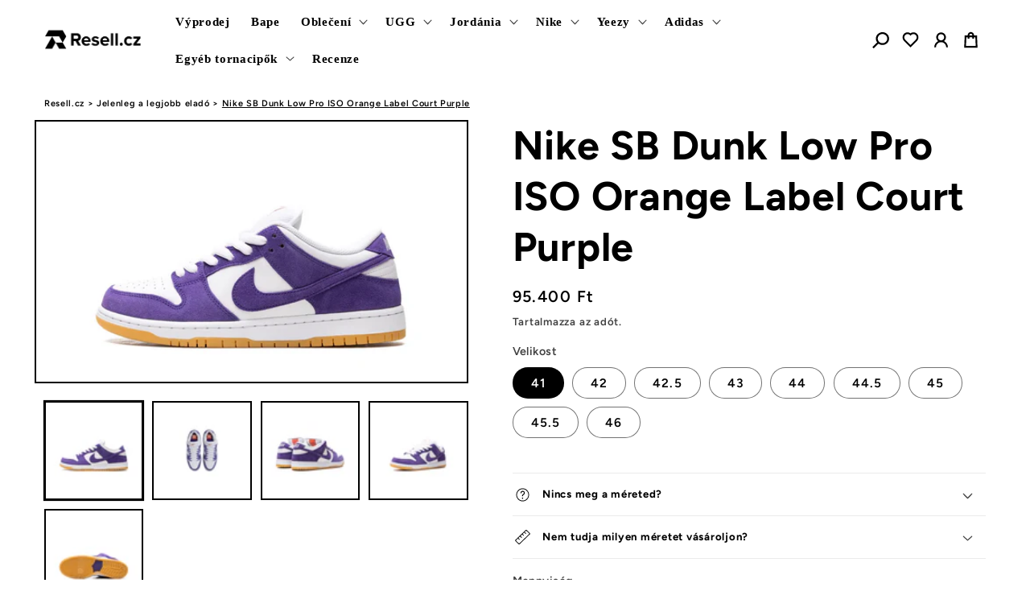

--- FILE ---
content_type: text/html; charset=utf-8
request_url: https://resell.hu/products/nike-sb-dunk-low-pro-iso-orange-label-court-purple
body_size: 36131
content:
<!doctype html>
<html class="no-js" lang="hu">
  <head> <meta name="google-site-verification" content="93mhnuqRsocfE-3NZA2ZUSQJ8wv8j_0s06EO1I6sxBI" />
    <meta charset="utf-8">
    <meta http-equiv="X-UA-Compatible" content="IE=edge">
    <meta name="viewport" content="width=device-width,initial-scale=1">
    <meta name="theme-color" content="">
    <link rel="canonical" href="https://resell.hu/products/nike-sb-dunk-low-pro-iso-orange-label-court-purple">
    <link rel="preconnect" href="https://cdn.shopify.com" crossorigin><link rel="icon" type="image/png" href="//resell.hu/cdn/shop/files/favicon-32x32_d370ced8-b281-4cd6-969d-e0e0885b8b18.png?crop=center&height=32&v=1676456719&width=32"><link rel="preconnect" href="https://fonts.shopifycdn.com" crossorigin><title>
      Nike SB Dunk Low Pro ISO Orange Label Court Purple
 &ndash; Resell.cz</title>

    
      <meta name="description" content="Nike Dunk Low je jednou z nejpopulárnějších siluet značky Nike a vyrábí se v mnoha barvách a stylech už od roku 1985. Nike SB Dunk Low Pro ISO Orange Label Court Purple jsou velmi populární díky své barevné kombinaci, která se skládá z modré barvy. Nike Dunk Low SB byly navrženy speciálně pro skateboarding a mají vyšší">
    

    

<meta property="og:site_name" content="Resell.cz">
<meta property="og:url" content="https://resell.hu/products/nike-sb-dunk-low-pro-iso-orange-label-court-purple">
<meta property="og:title" content="Nike SB Dunk Low Pro ISO Orange Label Court Purple">
<meta property="og:type" content="product">
<meta property="og:description" content="Nike Dunk Low je jednou z nejpopulárnějších siluet značky Nike a vyrábí se v mnoha barvách a stylech už od roku 1985. Nike SB Dunk Low Pro ISO Orange Label Court Purple jsou velmi populární díky své barevné kombinaci, která se skládá z modré barvy. Nike Dunk Low SB byly navrženy speciálně pro skateboarding a mají vyšší"><meta property="og:image" content="http://resell.hu/cdn/shop/files/3001b652558acc44ec9676164aebfd0c.webp?v=1716984412">
  <meta property="og:image:secure_url" content="https://resell.hu/cdn/shop/files/3001b652558acc44ec9676164aebfd0c.webp?v=1716984412">
  <meta property="og:image:width" content="1000">
  <meta property="og:image:height" content="600"><meta property="og:price:amount" content="95.400">
  <meta property="og:price:currency" content="HUF"><meta name="twitter:card" content="summary_large_image">
<meta name="twitter:title" content="Nike SB Dunk Low Pro ISO Orange Label Court Purple">
<meta name="twitter:description" content="Nike Dunk Low je jednou z nejpopulárnějších siluet značky Nike a vyrábí se v mnoha barvách a stylech už od roku 1985. Nike SB Dunk Low Pro ISO Orange Label Court Purple jsou velmi populární díky své barevné kombinaci, která se skládá z modré barvy. Nike Dunk Low SB byly navrženy speciálně pro skateboarding a mají vyšší">


    <script src="//resell.hu/cdn/shop/t/7/assets/global.js?v=30352444561774502991712268611" defer="defer"></script>
    <script>window.performance && window.performance.mark && window.performance.mark('shopify.content_for_header.start');</script><meta name="facebook-domain-verification" content="l7x97zovvpkz07gtvnhx7hkpcft8l0">
<meta name="google-site-verification" content="i7GecrNT3MRqTjKlvHOawMMWt0x0lOFG0AT7vZQKv1Y">
<meta id="shopify-digital-wallet" name="shopify-digital-wallet" content="/63347359893/digital_wallets/dialog">
<meta name="shopify-checkout-api-token" content="72c1a86c6e72f35a7dd52bad5157f290">
<link rel="alternate" hreflang="x-default" href="https://resell.cz/products/nike-sb-dunk-low-pro-iso-orange-label-court-purple">
<link rel="alternate" hreflang="cs" href="https://resell.cz/products/nike-sb-dunk-low-pro-iso-orange-label-court-purple">
<link rel="alternate" hreflang="hu-HU" href="https://resell.hu/products/nike-sb-dunk-low-pro-iso-orange-label-court-purple">
<link rel="alternate" type="application/json+oembed" href="https://resell.hu/products/nike-sb-dunk-low-pro-iso-orange-label-court-purple.oembed">
<script async="async" src="/checkouts/internal/preloads.js?locale=hu-HU"></script>
<script id="apple-pay-shop-capabilities" type="application/json">{"shopId":63347359893,"countryCode":"CZ","currencyCode":"HUF","merchantCapabilities":["supports3DS"],"merchantId":"gid:\/\/shopify\/Shop\/63347359893","merchantName":"Resell.cz","requiredBillingContactFields":["postalAddress","email","phone"],"requiredShippingContactFields":["postalAddress","email","phone"],"shippingType":"shipping","supportedNetworks":["visa","maestro","masterCard","amex"],"total":{"type":"pending","label":"Resell.cz","amount":"1.00"},"shopifyPaymentsEnabled":true,"supportsSubscriptions":true}</script>
<script id="shopify-features" type="application/json">{"accessToken":"72c1a86c6e72f35a7dd52bad5157f290","betas":["rich-media-storefront-analytics"],"domain":"resell.hu","predictiveSearch":true,"shopId":63347359893,"locale":"hu"}</script>
<script>var Shopify = Shopify || {};
Shopify.shop = "resell-cz-8478.myshopify.com";
Shopify.locale = "hu";
Shopify.currency = {"active":"HUF","rate":"16.180158"};
Shopify.country = "HU";
Shopify.theme = {"name":"Copy of Taste Velikonoce","id":166148342085,"schema_name":"Taste","schema_version":"4.0.1","theme_store_id":1434,"role":"main"};
Shopify.theme.handle = "null";
Shopify.theme.style = {"id":null,"handle":null};
Shopify.cdnHost = "resell.hu/cdn";
Shopify.routes = Shopify.routes || {};
Shopify.routes.root = "/";</script>
<script type="module">!function(o){(o.Shopify=o.Shopify||{}).modules=!0}(window);</script>
<script>!function(o){function n(){var o=[];function n(){o.push(Array.prototype.slice.apply(arguments))}return n.q=o,n}var t=o.Shopify=o.Shopify||{};t.loadFeatures=n(),t.autoloadFeatures=n()}(window);</script>
<script id="shop-js-analytics" type="application/json">{"pageType":"product"}</script>
<script defer="defer" async type="module" src="//resell.hu/cdn/shopifycloud/shop-js/modules/v2/client.init-shop-cart-sync_BLcEGQU3.hu.esm.js"></script>
<script defer="defer" async type="module" src="//resell.hu/cdn/shopifycloud/shop-js/modules/v2/chunk.common_DCzYA2JO.esm.js"></script>
<script type="module">
  await import("//resell.hu/cdn/shopifycloud/shop-js/modules/v2/client.init-shop-cart-sync_BLcEGQU3.hu.esm.js");
await import("//resell.hu/cdn/shopifycloud/shop-js/modules/v2/chunk.common_DCzYA2JO.esm.js");

  window.Shopify.SignInWithShop?.initShopCartSync?.({"fedCMEnabled":true,"windoidEnabled":true});

</script>
<script>(function() {
  var isLoaded = false;
  function asyncLoad() {
    if (isLoaded) return;
    isLoaded = true;
    var urls = ["https:\/\/apps.hiko.link\/js\/hiko-auth.js?shop=resell-cz-8478.myshopify.com","https:\/\/cdn.fera.ai\/js\/fera.placeholder.js?shop=resell-cz-8478.myshopify.com"];
    for (var i = 0; i < urls.length; i++) {
      var s = document.createElement('script');
      s.type = 'text/javascript';
      s.async = true;
      s.src = urls[i];
      var x = document.getElementsByTagName('script')[0];
      x.parentNode.insertBefore(s, x);
    }
  };
  if(window.attachEvent) {
    window.attachEvent('onload', asyncLoad);
  } else {
    window.addEventListener('load', asyncLoad, false);
  }
})();</script>
<script id="__st">var __st={"a":63347359893,"offset":3600,"reqid":"a1e93f10-3c86-4a0a-87b3-7d8fc27114bc-1768890710","pageurl":"resell.hu\/products\/nike-sb-dunk-low-pro-iso-orange-label-court-purple","u":"d0658d954838","p":"product","rtyp":"product","rid":9360041279813};</script>
<script>window.ShopifyPaypalV4VisibilityTracking = true;</script>
<script id="captcha-bootstrap">!function(){'use strict';const t='contact',e='account',n='new_comment',o=[[t,t],['blogs',n],['comments',n],[t,'customer']],c=[[e,'customer_login'],[e,'guest_login'],[e,'recover_customer_password'],[e,'create_customer']],r=t=>t.map((([t,e])=>`form[action*='/${t}']:not([data-nocaptcha='true']) input[name='form_type'][value='${e}']`)).join(','),a=t=>()=>t?[...document.querySelectorAll(t)].map((t=>t.form)):[];function s(){const t=[...o],e=r(t);return a(e)}const i='password',u='form_key',d=['recaptcha-v3-token','g-recaptcha-response','h-captcha-response',i],f=()=>{try{return window.sessionStorage}catch{return}},m='__shopify_v',_=t=>t.elements[u];function p(t,e,n=!1){try{const o=window.sessionStorage,c=JSON.parse(o.getItem(e)),{data:r}=function(t){const{data:e,action:n}=t;return t[m]||n?{data:e,action:n}:{data:t,action:n}}(c);for(const[e,n]of Object.entries(r))t.elements[e]&&(t.elements[e].value=n);n&&o.removeItem(e)}catch(o){console.error('form repopulation failed',{error:o})}}const l='form_type',E='cptcha';function T(t){t.dataset[E]=!0}const w=window,h=w.document,L='Shopify',v='ce_forms',y='captcha';let A=!1;((t,e)=>{const n=(g='f06e6c50-85a8-45c8-87d0-21a2b65856fe',I='https://cdn.shopify.com/shopifycloud/storefront-forms-hcaptcha/ce_storefront_forms_captcha_hcaptcha.v1.5.2.iife.js',D={infoText:'hCaptcha által védett',privacyText:'Adatvédelem',termsText:'Használati feltételek'},(t,e,n)=>{const o=w[L][v],c=o.bindForm;if(c)return c(t,g,e,D).then(n);var r;o.q.push([[t,g,e,D],n]),r=I,A||(h.body.append(Object.assign(h.createElement('script'),{id:'captcha-provider',async:!0,src:r})),A=!0)});var g,I,D;w[L]=w[L]||{},w[L][v]=w[L][v]||{},w[L][v].q=[],w[L][y]=w[L][y]||{},w[L][y].protect=function(t,e){n(t,void 0,e),T(t)},Object.freeze(w[L][y]),function(t,e,n,w,h,L){const[v,y,A,g]=function(t,e,n){const i=e?o:[],u=t?c:[],d=[...i,...u],f=r(d),m=r(i),_=r(d.filter((([t,e])=>n.includes(e))));return[a(f),a(m),a(_),s()]}(w,h,L),I=t=>{const e=t.target;return e instanceof HTMLFormElement?e:e&&e.form},D=t=>v().includes(t);t.addEventListener('submit',(t=>{const e=I(t);if(!e)return;const n=D(e)&&!e.dataset.hcaptchaBound&&!e.dataset.recaptchaBound,o=_(e),c=g().includes(e)&&(!o||!o.value);(n||c)&&t.preventDefault(),c&&!n&&(function(t){try{if(!f())return;!function(t){const e=f();if(!e)return;const n=_(t);if(!n)return;const o=n.value;o&&e.removeItem(o)}(t);const e=Array.from(Array(32),(()=>Math.random().toString(36)[2])).join('');!function(t,e){_(t)||t.append(Object.assign(document.createElement('input'),{type:'hidden',name:u})),t.elements[u].value=e}(t,e),function(t,e){const n=f();if(!n)return;const o=[...t.querySelectorAll(`input[type='${i}']`)].map((({name:t})=>t)),c=[...d,...o],r={};for(const[a,s]of new FormData(t).entries())c.includes(a)||(r[a]=s);n.setItem(e,JSON.stringify({[m]:1,action:t.action,data:r}))}(t,e)}catch(e){console.error('failed to persist form',e)}}(e),e.submit())}));const S=(t,e)=>{t&&!t.dataset[E]&&(n(t,e.some((e=>e===t))),T(t))};for(const o of['focusin','change'])t.addEventListener(o,(t=>{const e=I(t);D(e)&&S(e,y())}));const B=e.get('form_key'),M=e.get(l),P=B&&M;t.addEventListener('DOMContentLoaded',(()=>{const t=y();if(P)for(const e of t)e.elements[l].value===M&&p(e,B);[...new Set([...A(),...v().filter((t=>'true'===t.dataset.shopifyCaptcha))])].forEach((e=>S(e,t)))}))}(h,new URLSearchParams(w.location.search),n,t,e,['guest_login'])})(!0,!0)}();</script>
<script integrity="sha256-4kQ18oKyAcykRKYeNunJcIwy7WH5gtpwJnB7kiuLZ1E=" data-source-attribution="shopify.loadfeatures" defer="defer" src="//resell.hu/cdn/shopifycloud/storefront/assets/storefront/load_feature-a0a9edcb.js" crossorigin="anonymous"></script>
<script data-source-attribution="shopify.dynamic_checkout.dynamic.init">var Shopify=Shopify||{};Shopify.PaymentButton=Shopify.PaymentButton||{isStorefrontPortableWallets:!0,init:function(){window.Shopify.PaymentButton.init=function(){};var t=document.createElement("script");t.src="https://resell.hu/cdn/shopifycloud/portable-wallets/latest/portable-wallets.hu.js",t.type="module",document.head.appendChild(t)}};
</script>
<script data-source-attribution="shopify.dynamic_checkout.buyer_consent">
  function portableWalletsHideBuyerConsent(e){var t=document.getElementById("shopify-buyer-consent"),n=document.getElementById("shopify-subscription-policy-button");t&&n&&(t.classList.add("hidden"),t.setAttribute("aria-hidden","true"),n.removeEventListener("click",e))}function portableWalletsShowBuyerConsent(e){var t=document.getElementById("shopify-buyer-consent"),n=document.getElementById("shopify-subscription-policy-button");t&&n&&(t.classList.remove("hidden"),t.removeAttribute("aria-hidden"),n.addEventListener("click",e))}window.Shopify?.PaymentButton&&(window.Shopify.PaymentButton.hideBuyerConsent=portableWalletsHideBuyerConsent,window.Shopify.PaymentButton.showBuyerConsent=portableWalletsShowBuyerConsent);
</script>
<script>
  function portableWalletsCleanup(e){e&&e.src&&console.error("Failed to load portable wallets script "+e.src);var t=document.querySelectorAll("shopify-accelerated-checkout .shopify-payment-button__skeleton, shopify-accelerated-checkout-cart .wallet-cart-button__skeleton"),e=document.getElementById("shopify-buyer-consent");for(let e=0;e<t.length;e++)t[e].remove();e&&e.remove()}function portableWalletsNotLoadedAsModule(e){e instanceof ErrorEvent&&"string"==typeof e.message&&e.message.includes("import.meta")&&"string"==typeof e.filename&&e.filename.includes("portable-wallets")&&(window.removeEventListener("error",portableWalletsNotLoadedAsModule),window.Shopify.PaymentButton.failedToLoad=e,"loading"===document.readyState?document.addEventListener("DOMContentLoaded",window.Shopify.PaymentButton.init):window.Shopify.PaymentButton.init())}window.addEventListener("error",portableWalletsNotLoadedAsModule);
</script>

<script type="module" src="https://resell.hu/cdn/shopifycloud/portable-wallets/latest/portable-wallets.hu.js" onError="portableWalletsCleanup(this)" crossorigin="anonymous"></script>
<script nomodule>
  document.addEventListener("DOMContentLoaded", portableWalletsCleanup);
</script>

<link id="shopify-accelerated-checkout-styles" rel="stylesheet" media="screen" href="https://resell.hu/cdn/shopifycloud/portable-wallets/latest/accelerated-checkout-backwards-compat.css" crossorigin="anonymous">
<style id="shopify-accelerated-checkout-cart">
        #shopify-buyer-consent {
  margin-top: 1em;
  display: inline-block;
  width: 100%;
}

#shopify-buyer-consent.hidden {
  display: none;
}

#shopify-subscription-policy-button {
  background: none;
  border: none;
  padding: 0;
  text-decoration: underline;
  font-size: inherit;
  cursor: pointer;
}

#shopify-subscription-policy-button::before {
  box-shadow: none;
}

      </style>
<script id="sections-script" data-sections="footer" defer="defer" src="//resell.hu/cdn/shop/t/7/compiled_assets/scripts.js?v=1689"></script>
<script>window.performance && window.performance.mark && window.performance.mark('shopify.content_for_header.end');</script>


    <style data-shopify>
      @font-face {
  font-family: Figtree;
  font-weight: 600;
  font-style: normal;
  font-display: swap;
  src: url("//resell.hu/cdn/fonts/figtree/figtree_n6.9d1ea52bb49a0a86cfd1b0383d00f83d3fcc14de.woff2") format("woff2"),
       url("//resell.hu/cdn/fonts/figtree/figtree_n6.f0fcdea525a0e47b2ae4ab645832a8e8a96d31d3.woff") format("woff");
}

      @font-face {
  font-family: Figtree;
  font-weight: 700;
  font-style: normal;
  font-display: swap;
  src: url("//resell.hu/cdn/fonts/figtree/figtree_n7.2fd9bfe01586148e644724096c9d75e8c7a90e55.woff2") format("woff2"),
       url("//resell.hu/cdn/fonts/figtree/figtree_n7.ea05de92d862f9594794ab281c4c3a67501ef5fc.woff") format("woff");
}

      @font-face {
  font-family: Figtree;
  font-weight: 600;
  font-style: italic;
  font-display: swap;
  src: url("//resell.hu/cdn/fonts/figtree/figtree_i6.702baae75738b446cfbed6ac0d60cab7b21e61ba.woff2") format("woff2"),
       url("//resell.hu/cdn/fonts/figtree/figtree_i6.6b8dc40d16c9905d29525156e284509f871ce8f9.woff") format("woff");
}

      @font-face {
  font-family: Figtree;
  font-weight: 700;
  font-style: italic;
  font-display: swap;
  src: url("//resell.hu/cdn/fonts/figtree/figtree_i7.06add7096a6f2ab742e09ec7e498115904eda1fe.woff2") format("woff2"),
       url("//resell.hu/cdn/fonts/figtree/figtree_i7.ee584b5fcaccdbb5518c0228158941f8df81b101.woff") format("woff");
}

      @font-face {
  font-family: Figtree;
  font-weight: 700;
  font-style: normal;
  font-display: swap;
  src: url("//resell.hu/cdn/fonts/figtree/figtree_n7.2fd9bfe01586148e644724096c9d75e8c7a90e55.woff2") format("woff2"),
       url("//resell.hu/cdn/fonts/figtree/figtree_n7.ea05de92d862f9594794ab281c4c3a67501ef5fc.woff") format("woff");
}


      :root {
        --font-body-family: Figtree, sans-serif;
        --font-body-style: normal;
        --font-body-weight: 600;
        --font-body-weight-bold: 900;

        --font-heading-family: Figtree, sans-serif;
        --font-heading-style: normal;
        --font-heading-weight: 700;

        --font-body-scale: 1.1;
        --font-heading-scale: 1.1363636363636365;

        --color-base-text: 0, 0, 0;
        --color-shadow: 0, 0, 0;
        --color-base-background-1: 255, 255, 255;
        --color-base-background-2: 228, 246, 255;
        --color-base-solid-button-labels: 255, 255, 255;
        --color-base-outline-button-labels: 0, 0, 0;
        --color-base-accent-1: 0, 0, 0;
        --color-base-accent-2: 0, 0, 0;
        --payment-terms-background-color: #ffffff;

        --gradient-base-background-1: #ffffff;
        --gradient-base-background-2: #e4f6ff;
        --gradient-base-accent-1: #000000;
        --gradient-base-accent-2: #000000;

        --media-padding: px;
        --media-border-opacity: 1.0;
        --media-border-width: 2px;
        --media-radius: 0px;
        --media-shadow-opacity: 0.0;
        --media-shadow-horizontal-offset: 0px;
        --media-shadow-vertical-offset: 0px;
        --media-shadow-blur-radius: 0px;
        --media-shadow-visible: 0;

        --page-width: 140rem;
        --page-width-margin: 0rem;

        --product-card-image-padding: 0.0rem;
        --product-card-corner-radius: 0.0rem;
        --product-card-text-alignment: center;
        --product-card-border-width: 0.0rem;
        --product-card-border-opacity: 0.1;
        --product-card-shadow-opacity: 0.1;
        --product-card-shadow-visible: 1;
        --product-card-shadow-horizontal-offset: 0.0rem;
        --product-card-shadow-vertical-offset: 0.0rem;
        --product-card-shadow-blur-radius: 0.0rem;

        --collection-card-image-padding: 0.0rem;
        --collection-card-corner-radius: 0.0rem;
        --collection-card-text-alignment: center;
        --collection-card-border-width: 0.0rem;
        --collection-card-border-opacity: 0.1;
        --collection-card-shadow-opacity: 0.1;
        --collection-card-shadow-visible: 1;
        --collection-card-shadow-horizontal-offset: 0.0rem;
        --collection-card-shadow-vertical-offset: 0.0rem;
        --collection-card-shadow-blur-radius: 0.0rem;

        --blog-card-image-padding: 0.0rem;
        --blog-card-corner-radius: 0.0rem;
        --blog-card-text-alignment: center;
        --blog-card-border-width: 0.0rem;
        --blog-card-border-opacity: 0.1;
        --blog-card-shadow-opacity: 0.1;
        --blog-card-shadow-visible: 1;
        --blog-card-shadow-horizontal-offset: 0.0rem;
        --blog-card-shadow-vertical-offset: 0.0rem;
        --blog-card-shadow-blur-radius: 0.0rem;

        --badge-corner-radius: 4.0rem;

        --popup-border-width: 2px;
        --popup-border-opacity: 1.0;
        --popup-corner-radius: 0px;
        --popup-shadow-opacity: 0.0;
        --popup-shadow-horizontal-offset: 0px;
        --popup-shadow-vertical-offset: 0px;
        --popup-shadow-blur-radius: 0px;

        --drawer-border-width: 2px;
        --drawer-border-opacity: 1.0;
        --drawer-shadow-opacity: 0.0;
        --drawer-shadow-horizontal-offset: 0px;
        --drawer-shadow-vertical-offset: 0px;
        --drawer-shadow-blur-radius: 0px;

        --spacing-sections-desktop: 20px;
        --spacing-sections-mobile: 20px;

        --grid-desktop-vertical-spacing: 24px;
        --grid-desktop-horizontal-spacing: 24px;
        --grid-mobile-vertical-spacing: 12px;
        --grid-mobile-horizontal-spacing: 12px;

        --text-boxes-border-opacity: 1.0;
        --text-boxes-border-width: 2px;
        --text-boxes-radius: 0px;
        --text-boxes-shadow-opacity: 0.0;
        --text-boxes-shadow-visible: 0;
        --text-boxes-shadow-horizontal-offset: 0px;
        --text-boxes-shadow-vertical-offset: 0px;
        --text-boxes-shadow-blur-radius: 0px;

        --buttons-radius: 0px;
        --buttons-radius-outset: 0px;
        --buttons-border-width: 1px;
        --buttons-border-opacity: 1.0;
        --buttons-shadow-opacity: 0.0;
        --buttons-shadow-visible: 0;
        --buttons-shadow-horizontal-offset: 0px;
        --buttons-shadow-vertical-offset: 0px;
        --buttons-shadow-blur-radius: 0px;
        --buttons-border-offset: 0px;

        --inputs-radius: 0px;
        --inputs-border-width: 1px;
        --inputs-border-opacity: 0.55;
        --inputs-shadow-opacity: 0.0;
        --inputs-shadow-horizontal-offset: 0px;
        --inputs-margin-offset: 0px;
        --inputs-shadow-vertical-offset: 0px;
        --inputs-shadow-blur-radius: 0px;
        --inputs-radius-outset: 0px;

        --variant-pills-radius: 40px;
        --variant-pills-border-width: 1px;
        --variant-pills-border-opacity: 0.55;
        --variant-pills-shadow-opacity: 0.0;
        --variant-pills-shadow-horizontal-offset: 0px;
        --variant-pills-shadow-vertical-offset: 0px;
        --variant-pills-shadow-blur-radius: 0px;
      }

      *,
      *::before,
      *::after {
        box-sizing: inherit;
      }

      html {
        box-sizing: border-box;
        font-size: calc(var(--font-body-scale) * 62.5%);
        height: 100%;
      }

      body {
        display: grid;
        grid-template-rows: auto auto 1fr auto;
        grid-template-columns: 100%;
        min-height: 100%;
        margin: 0;
        font-size: 1.5rem;
        letter-spacing: 0.06rem;
        line-height: calc(1 + 0.8 / var(--font-body-scale));
        font-family: var(--font-body-family);
        font-style: var(--font-body-style);
        font-weight: var(--font-body-weight);
      }

      @media screen and (min-width: 750px) {
        body {
          font-size: 1.6rem;
        }
      }
    </style>

    <link href="//resell.hu/cdn/shop/t/7/assets/base.css?v=147163753505535488311712268611" rel="stylesheet" type="text/css" media="all" />
<link rel="preload" as="font" href="//resell.hu/cdn/fonts/figtree/figtree_n6.9d1ea52bb49a0a86cfd1b0383d00f83d3fcc14de.woff2" type="font/woff2" crossorigin><link rel="preload" as="font" href="//resell.hu/cdn/fonts/figtree/figtree_n7.2fd9bfe01586148e644724096c9d75e8c7a90e55.woff2" type="font/woff2" crossorigin><link rel="stylesheet" href="//resell.hu/cdn/shop/t/7/assets/component-predictive-search.css?v=83512081251802922551712268611" media="print" onload="this.media='all'"><script>document.documentElement.className = document.documentElement.className.replace('no-js', 'js');
    if (Shopify.designMode) {
      document.documentElement.classList.add('shopify-design-mode');
    }
    </script>
  
  <!-- "snippets/shogun-head.liquid" was not rendered, the associated app was uninstalled -->


  <link href="https://monorail-edge.shopifysvc.com" rel="dns-prefetch">
<script>(function(){if ("sendBeacon" in navigator && "performance" in window) {try {var session_token_from_headers = performance.getEntriesByType('navigation')[0].serverTiming.find(x => x.name == '_s').description;} catch {var session_token_from_headers = undefined;}var session_cookie_matches = document.cookie.match(/_shopify_s=([^;]*)/);var session_token_from_cookie = session_cookie_matches && session_cookie_matches.length === 2 ? session_cookie_matches[1] : "";var session_token = session_token_from_headers || session_token_from_cookie || "";function handle_abandonment_event(e) {var entries = performance.getEntries().filter(function(entry) {return /monorail-edge.shopifysvc.com/.test(entry.name);});if (!window.abandonment_tracked && entries.length === 0) {window.abandonment_tracked = true;var currentMs = Date.now();var navigation_start = performance.timing.navigationStart;var payload = {shop_id: 63347359893,url: window.location.href,navigation_start,duration: currentMs - navigation_start,session_token,page_type: "product"};window.navigator.sendBeacon("https://monorail-edge.shopifysvc.com/v1/produce", JSON.stringify({schema_id: "online_store_buyer_site_abandonment/1.1",payload: payload,metadata: {event_created_at_ms: currentMs,event_sent_at_ms: currentMs}}));}}window.addEventListener('pagehide', handle_abandonment_event);}}());</script>
<script id="web-pixels-manager-setup">(function e(e,d,r,n,o){if(void 0===o&&(o={}),!Boolean(null===(a=null===(i=window.Shopify)||void 0===i?void 0:i.analytics)||void 0===a?void 0:a.replayQueue)){var i,a;window.Shopify=window.Shopify||{};var t=window.Shopify;t.analytics=t.analytics||{};var s=t.analytics;s.replayQueue=[],s.publish=function(e,d,r){return s.replayQueue.push([e,d,r]),!0};try{self.performance.mark("wpm:start")}catch(e){}var l=function(){var e={modern:/Edge?\/(1{2}[4-9]|1[2-9]\d|[2-9]\d{2}|\d{4,})\.\d+(\.\d+|)|Firefox\/(1{2}[4-9]|1[2-9]\d|[2-9]\d{2}|\d{4,})\.\d+(\.\d+|)|Chrom(ium|e)\/(9{2}|\d{3,})\.\d+(\.\d+|)|(Maci|X1{2}).+ Version\/(15\.\d+|(1[6-9]|[2-9]\d|\d{3,})\.\d+)([,.]\d+|)( \(\w+\)|)( Mobile\/\w+|) Safari\/|Chrome.+OPR\/(9{2}|\d{3,})\.\d+\.\d+|(CPU[ +]OS|iPhone[ +]OS|CPU[ +]iPhone|CPU IPhone OS|CPU iPad OS)[ +]+(15[._]\d+|(1[6-9]|[2-9]\d|\d{3,})[._]\d+)([._]\d+|)|Android:?[ /-](13[3-9]|1[4-9]\d|[2-9]\d{2}|\d{4,})(\.\d+|)(\.\d+|)|Android.+Firefox\/(13[5-9]|1[4-9]\d|[2-9]\d{2}|\d{4,})\.\d+(\.\d+|)|Android.+Chrom(ium|e)\/(13[3-9]|1[4-9]\d|[2-9]\d{2}|\d{4,})\.\d+(\.\d+|)|SamsungBrowser\/([2-9]\d|\d{3,})\.\d+/,legacy:/Edge?\/(1[6-9]|[2-9]\d|\d{3,})\.\d+(\.\d+|)|Firefox\/(5[4-9]|[6-9]\d|\d{3,})\.\d+(\.\d+|)|Chrom(ium|e)\/(5[1-9]|[6-9]\d|\d{3,})\.\d+(\.\d+|)([\d.]+$|.*Safari\/(?![\d.]+ Edge\/[\d.]+$))|(Maci|X1{2}).+ Version\/(10\.\d+|(1[1-9]|[2-9]\d|\d{3,})\.\d+)([,.]\d+|)( \(\w+\)|)( Mobile\/\w+|) Safari\/|Chrome.+OPR\/(3[89]|[4-9]\d|\d{3,})\.\d+\.\d+|(CPU[ +]OS|iPhone[ +]OS|CPU[ +]iPhone|CPU IPhone OS|CPU iPad OS)[ +]+(10[._]\d+|(1[1-9]|[2-9]\d|\d{3,})[._]\d+)([._]\d+|)|Android:?[ /-](13[3-9]|1[4-9]\d|[2-9]\d{2}|\d{4,})(\.\d+|)(\.\d+|)|Mobile Safari.+OPR\/([89]\d|\d{3,})\.\d+\.\d+|Android.+Firefox\/(13[5-9]|1[4-9]\d|[2-9]\d{2}|\d{4,})\.\d+(\.\d+|)|Android.+Chrom(ium|e)\/(13[3-9]|1[4-9]\d|[2-9]\d{2}|\d{4,})\.\d+(\.\d+|)|Android.+(UC? ?Browser|UCWEB|U3)[ /]?(15\.([5-9]|\d{2,})|(1[6-9]|[2-9]\d|\d{3,})\.\d+)\.\d+|SamsungBrowser\/(5\.\d+|([6-9]|\d{2,})\.\d+)|Android.+MQ{2}Browser\/(14(\.(9|\d{2,})|)|(1[5-9]|[2-9]\d|\d{3,})(\.\d+|))(\.\d+|)|K[Aa][Ii]OS\/(3\.\d+|([4-9]|\d{2,})\.\d+)(\.\d+|)/},d=e.modern,r=e.legacy,n=navigator.userAgent;return n.match(d)?"modern":n.match(r)?"legacy":"unknown"}(),u="modern"===l?"modern":"legacy",c=(null!=n?n:{modern:"",legacy:""})[u],f=function(e){return[e.baseUrl,"/wpm","/b",e.hashVersion,"modern"===e.buildTarget?"m":"l",".js"].join("")}({baseUrl:d,hashVersion:r,buildTarget:u}),m=function(e){var d=e.version,r=e.bundleTarget,n=e.surface,o=e.pageUrl,i=e.monorailEndpoint;return{emit:function(e){var a=e.status,t=e.errorMsg,s=(new Date).getTime(),l=JSON.stringify({metadata:{event_sent_at_ms:s},events:[{schema_id:"web_pixels_manager_load/3.1",payload:{version:d,bundle_target:r,page_url:o,status:a,surface:n,error_msg:t},metadata:{event_created_at_ms:s}}]});if(!i)return console&&console.warn&&console.warn("[Web Pixels Manager] No Monorail endpoint provided, skipping logging."),!1;try{return self.navigator.sendBeacon.bind(self.navigator)(i,l)}catch(e){}var u=new XMLHttpRequest;try{return u.open("POST",i,!0),u.setRequestHeader("Content-Type","text/plain"),u.send(l),!0}catch(e){return console&&console.warn&&console.warn("[Web Pixels Manager] Got an unhandled error while logging to Monorail."),!1}}}}({version:r,bundleTarget:l,surface:e.surface,pageUrl:self.location.href,monorailEndpoint:e.monorailEndpoint});try{o.browserTarget=l,function(e){var d=e.src,r=e.async,n=void 0===r||r,o=e.onload,i=e.onerror,a=e.sri,t=e.scriptDataAttributes,s=void 0===t?{}:t,l=document.createElement("script"),u=document.querySelector("head"),c=document.querySelector("body");if(l.async=n,l.src=d,a&&(l.integrity=a,l.crossOrigin="anonymous"),s)for(var f in s)if(Object.prototype.hasOwnProperty.call(s,f))try{l.dataset[f]=s[f]}catch(e){}if(o&&l.addEventListener("load",o),i&&l.addEventListener("error",i),u)u.appendChild(l);else{if(!c)throw new Error("Did not find a head or body element to append the script");c.appendChild(l)}}({src:f,async:!0,onload:function(){if(!function(){var e,d;return Boolean(null===(d=null===(e=window.Shopify)||void 0===e?void 0:e.analytics)||void 0===d?void 0:d.initialized)}()){var d=window.webPixelsManager.init(e)||void 0;if(d){var r=window.Shopify.analytics;r.replayQueue.forEach((function(e){var r=e[0],n=e[1],o=e[2];d.publishCustomEvent(r,n,o)})),r.replayQueue=[],r.publish=d.publishCustomEvent,r.visitor=d.visitor,r.initialized=!0}}},onerror:function(){return m.emit({status:"failed",errorMsg:"".concat(f," has failed to load")})},sri:function(e){var d=/^sha384-[A-Za-z0-9+/=]+$/;return"string"==typeof e&&d.test(e)}(c)?c:"",scriptDataAttributes:o}),m.emit({status:"loading"})}catch(e){m.emit({status:"failed",errorMsg:(null==e?void 0:e.message)||"Unknown error"})}}})({shopId: 63347359893,storefrontBaseUrl: "https://resell.cz",extensionsBaseUrl: "https://extensions.shopifycdn.com/cdn/shopifycloud/web-pixels-manager",monorailEndpoint: "https://monorail-edge.shopifysvc.com/unstable/produce_batch",surface: "storefront-renderer",enabledBetaFlags: ["2dca8a86"],webPixelsConfigList: [{"id":"903643461","configuration":"{\"config\":\"{\\\"pixel_id\\\":\\\"G-E3SN2M3JQW\\\",\\\"google_tag_ids\\\":[\\\"G-E3SN2M3JQW\\\",\\\"AW-11035062105\\\",\\\"GT-M38Z654W\\\"],\\\"target_country\\\":\\\"CZ\\\",\\\"gtag_events\\\":[{\\\"type\\\":\\\"search\\\",\\\"action_label\\\":[\\\"G-E3SN2M3JQW\\\",\\\"AW-11035062105\\\/Hki5COXOuoQYENne9o0p\\\"]},{\\\"type\\\":\\\"begin_checkout\\\",\\\"action_label\\\":[\\\"G-E3SN2M3JQW\\\",\\\"AW-11035062105\\\/kvsmCOLOuoQYENne9o0p\\\"]},{\\\"type\\\":\\\"view_item\\\",\\\"action_label\\\":[\\\"G-E3SN2M3JQW\\\",\\\"AW-11035062105\\\/pJtnCNzOuoQYENne9o0p\\\",\\\"MC-W927SN4WTD\\\"]},{\\\"type\\\":\\\"purchase\\\",\\\"action_label\\\":[\\\"G-E3SN2M3JQW\\\",\\\"AW-11035062105\\\/te6BCNnOuoQYENne9o0p\\\",\\\"MC-W927SN4WTD\\\"]},{\\\"type\\\":\\\"page_view\\\",\\\"action_label\\\":[\\\"G-E3SN2M3JQW\\\",\\\"AW-11035062105\\\/bXo1CNbOuoQYENne9o0p\\\",\\\"MC-W927SN4WTD\\\"]},{\\\"type\\\":\\\"add_payment_info\\\",\\\"action_label\\\":[\\\"G-E3SN2M3JQW\\\",\\\"AW-11035062105\\\/NZc-COjOuoQYENne9o0p\\\"]},{\\\"type\\\":\\\"add_to_cart\\\",\\\"action_label\\\":[\\\"G-E3SN2M3JQW\\\",\\\"AW-11035062105\\\/tnByCN_OuoQYENne9o0p\\\"]}],\\\"enable_monitoring_mode\\\":false}\"}","eventPayloadVersion":"v1","runtimeContext":"OPEN","scriptVersion":"b2a88bafab3e21179ed38636efcd8a93","type":"APP","apiClientId":1780363,"privacyPurposes":[],"dataSharingAdjustments":{"protectedCustomerApprovalScopes":["read_customer_address","read_customer_email","read_customer_name","read_customer_personal_data","read_customer_phone"]}},{"id":"403898693","configuration":"{\"pixel_id\":\"648806810294449\",\"pixel_type\":\"facebook_pixel\",\"metaapp_system_user_token\":\"-\"}","eventPayloadVersion":"v1","runtimeContext":"OPEN","scriptVersion":"ca16bc87fe92b6042fbaa3acc2fbdaa6","type":"APP","apiClientId":2329312,"privacyPurposes":["ANALYTICS","MARKETING","SALE_OF_DATA"],"dataSharingAdjustments":{"protectedCustomerApprovalScopes":["read_customer_address","read_customer_email","read_customer_name","read_customer_personal_data","read_customer_phone"]}},{"id":"shopify-app-pixel","configuration":"{}","eventPayloadVersion":"v1","runtimeContext":"STRICT","scriptVersion":"0450","apiClientId":"shopify-pixel","type":"APP","privacyPurposes":["ANALYTICS","MARKETING"]},{"id":"shopify-custom-pixel","eventPayloadVersion":"v1","runtimeContext":"LAX","scriptVersion":"0450","apiClientId":"shopify-pixel","type":"CUSTOM","privacyPurposes":["ANALYTICS","MARKETING"]}],isMerchantRequest: false,initData: {"shop":{"name":"Resell.cz","paymentSettings":{"currencyCode":"CZK"},"myshopifyDomain":"resell-cz-8478.myshopify.com","countryCode":"CZ","storefrontUrl":"https:\/\/resell.hu"},"customer":null,"cart":null,"checkout":null,"productVariants":[{"price":{"amount":95400.0,"currencyCode":"HUF"},"product":{"title":"Nike SB Dunk Low Pro ISO Orange Label Court Purple","vendor":"Nike","id":"9360041279813","untranslatedTitle":"Nike SB Dunk Low Pro ISO Orange Label Court Purple","url":"\/products\/nike-sb-dunk-low-pro-iso-orange-label-court-purple","type":"Sneakers"},"id":"48795089633605","image":{"src":"\/\/resell.hu\/cdn\/shop\/files\/3001b652558acc44ec9676164aebfd0c.webp?v=1716984412"},"sku":"DV5464-500","title":"41","untranslatedTitle":"41"},{"price":{"amount":95400.0,"currencyCode":"HUF"},"product":{"title":"Nike SB Dunk Low Pro ISO Orange Label Court Purple","vendor":"Nike","id":"9360041279813","untranslatedTitle":"Nike SB Dunk Low Pro ISO Orange Label Court Purple","url":"\/products\/nike-sb-dunk-low-pro-iso-orange-label-court-purple","type":"Sneakers"},"id":"48795089666373","image":{"src":"\/\/resell.hu\/cdn\/shop\/files\/3001b652558acc44ec9676164aebfd0c.webp?v=1716984412"},"sku":"DV5464-500","title":"42","untranslatedTitle":"42"},{"price":{"amount":95400.0,"currencyCode":"HUF"},"product":{"title":"Nike SB Dunk Low Pro ISO Orange Label Court Purple","vendor":"Nike","id":"9360041279813","untranslatedTitle":"Nike SB Dunk Low Pro ISO Orange Label Court Purple","url":"\/products\/nike-sb-dunk-low-pro-iso-orange-label-court-purple","type":"Sneakers"},"id":"48795089731909","image":{"src":"\/\/resell.hu\/cdn\/shop\/files\/3001b652558acc44ec9676164aebfd0c.webp?v=1716984412"},"sku":"DV5464-500","title":"42.5","untranslatedTitle":"42.5"},{"price":{"amount":95400.0,"currencyCode":"HUF"},"product":{"title":"Nike SB Dunk Low Pro ISO Orange Label Court Purple","vendor":"Nike","id":"9360041279813","untranslatedTitle":"Nike SB Dunk Low Pro ISO Orange Label Court Purple","url":"\/products\/nike-sb-dunk-low-pro-iso-orange-label-court-purple","type":"Sneakers"},"id":"48795089764677","image":{"src":"\/\/resell.hu\/cdn\/shop\/files\/3001b652558acc44ec9676164aebfd0c.webp?v=1716984412"},"sku":"DV5464-500","title":"43","untranslatedTitle":"43"},{"price":{"amount":95400.0,"currencyCode":"HUF"},"product":{"title":"Nike SB Dunk Low Pro ISO Orange Label Court Purple","vendor":"Nike","id":"9360041279813","untranslatedTitle":"Nike SB Dunk Low Pro ISO Orange Label Court Purple","url":"\/products\/nike-sb-dunk-low-pro-iso-orange-label-court-purple","type":"Sneakers"},"id":"48795089797445","image":{"src":"\/\/resell.hu\/cdn\/shop\/files\/3001b652558acc44ec9676164aebfd0c.webp?v=1716984412"},"sku":"DV5464-500","title":"44","untranslatedTitle":"44"},{"price":{"amount":95400.0,"currencyCode":"HUF"},"product":{"title":"Nike SB Dunk Low Pro ISO Orange Label Court Purple","vendor":"Nike","id":"9360041279813","untranslatedTitle":"Nike SB Dunk Low Pro ISO Orange Label Court Purple","url":"\/products\/nike-sb-dunk-low-pro-iso-orange-label-court-purple","type":"Sneakers"},"id":"48795089830213","image":{"src":"\/\/resell.hu\/cdn\/shop\/files\/3001b652558acc44ec9676164aebfd0c.webp?v=1716984412"},"sku":"DV5464-500","title":"44.5","untranslatedTitle":"44.5"},{"price":{"amount":95400.0,"currencyCode":"HUF"},"product":{"title":"Nike SB Dunk Low Pro ISO Orange Label Court Purple","vendor":"Nike","id":"9360041279813","untranslatedTitle":"Nike SB Dunk Low Pro ISO Orange Label Court Purple","url":"\/products\/nike-sb-dunk-low-pro-iso-orange-label-court-purple","type":"Sneakers"},"id":"48795089862981","image":{"src":"\/\/resell.hu\/cdn\/shop\/files\/3001b652558acc44ec9676164aebfd0c.webp?v=1716984412"},"sku":"DV5464-500","title":"45","untranslatedTitle":"45"},{"price":{"amount":95400.0,"currencyCode":"HUF"},"product":{"title":"Nike SB Dunk Low Pro ISO Orange Label Court Purple","vendor":"Nike","id":"9360041279813","untranslatedTitle":"Nike SB Dunk Low Pro ISO Orange Label Court Purple","url":"\/products\/nike-sb-dunk-low-pro-iso-orange-label-court-purple","type":"Sneakers"},"id":"48795089895749","image":{"src":"\/\/resell.hu\/cdn\/shop\/files\/3001b652558acc44ec9676164aebfd0c.webp?v=1716984412"},"sku":"DV5464-500","title":"45.5","untranslatedTitle":"45.5"},{"price":{"amount":95400.0,"currencyCode":"HUF"},"product":{"title":"Nike SB Dunk Low Pro ISO Orange Label Court Purple","vendor":"Nike","id":"9360041279813","untranslatedTitle":"Nike SB Dunk Low Pro ISO Orange Label Court Purple","url":"\/products\/nike-sb-dunk-low-pro-iso-orange-label-court-purple","type":"Sneakers"},"id":"48795089928517","image":{"src":"\/\/resell.hu\/cdn\/shop\/files\/3001b652558acc44ec9676164aebfd0c.webp?v=1716984412"},"sku":"DV5464-500","title":"46","untranslatedTitle":"46"}],"purchasingCompany":null},},"https://resell.hu/cdn","fcfee988w5aeb613cpc8e4bc33m6693e112",{"modern":"","legacy":""},{"shopId":"63347359893","storefrontBaseUrl":"https:\/\/resell.cz","extensionBaseUrl":"https:\/\/extensions.shopifycdn.com\/cdn\/shopifycloud\/web-pixels-manager","surface":"storefront-renderer","enabledBetaFlags":"[\"2dca8a86\"]","isMerchantRequest":"false","hashVersion":"fcfee988w5aeb613cpc8e4bc33m6693e112","publish":"custom","events":"[[\"page_viewed\",{}],[\"product_viewed\",{\"productVariant\":{\"price\":{\"amount\":95400.0,\"currencyCode\":\"HUF\"},\"product\":{\"title\":\"Nike SB Dunk Low Pro ISO Orange Label Court Purple\",\"vendor\":\"Nike\",\"id\":\"9360041279813\",\"untranslatedTitle\":\"Nike SB Dunk Low Pro ISO Orange Label Court Purple\",\"url\":\"\/products\/nike-sb-dunk-low-pro-iso-orange-label-court-purple\",\"type\":\"Sneakers\"},\"id\":\"48795089633605\",\"image\":{\"src\":\"\/\/resell.hu\/cdn\/shop\/files\/3001b652558acc44ec9676164aebfd0c.webp?v=1716984412\"},\"sku\":\"DV5464-500\",\"title\":\"41\",\"untranslatedTitle\":\"41\"}}]]"});</script><script>
  window.ShopifyAnalytics = window.ShopifyAnalytics || {};
  window.ShopifyAnalytics.meta = window.ShopifyAnalytics.meta || {};
  window.ShopifyAnalytics.meta.currency = 'HUF';
  var meta = {"product":{"id":9360041279813,"gid":"gid:\/\/shopify\/Product\/9360041279813","vendor":"Nike","type":"Sneakers","handle":"nike-sb-dunk-low-pro-iso-orange-label-court-purple","variants":[{"id":48795089633605,"price":9540000,"name":"Nike SB Dunk Low Pro ISO Orange Label Court Purple - 41","public_title":"41","sku":"DV5464-500"},{"id":48795089666373,"price":9540000,"name":"Nike SB Dunk Low Pro ISO Orange Label Court Purple - 42","public_title":"42","sku":"DV5464-500"},{"id":48795089731909,"price":9540000,"name":"Nike SB Dunk Low Pro ISO Orange Label Court Purple - 42.5","public_title":"42.5","sku":"DV5464-500"},{"id":48795089764677,"price":9540000,"name":"Nike SB Dunk Low Pro ISO Orange Label Court Purple - 43","public_title":"43","sku":"DV5464-500"},{"id":48795089797445,"price":9540000,"name":"Nike SB Dunk Low Pro ISO Orange Label Court Purple - 44","public_title":"44","sku":"DV5464-500"},{"id":48795089830213,"price":9540000,"name":"Nike SB Dunk Low Pro ISO Orange Label Court Purple - 44.5","public_title":"44.5","sku":"DV5464-500"},{"id":48795089862981,"price":9540000,"name":"Nike SB Dunk Low Pro ISO Orange Label Court Purple - 45","public_title":"45","sku":"DV5464-500"},{"id":48795089895749,"price":9540000,"name":"Nike SB Dunk Low Pro ISO Orange Label Court Purple - 45.5","public_title":"45.5","sku":"DV5464-500"},{"id":48795089928517,"price":9540000,"name":"Nike SB Dunk Low Pro ISO Orange Label Court Purple - 46","public_title":"46","sku":"DV5464-500"}],"remote":false},"page":{"pageType":"product","resourceType":"product","resourceId":9360041279813,"requestId":"a1e93f10-3c86-4a0a-87b3-7d8fc27114bc-1768890710"}};
  for (var attr in meta) {
    window.ShopifyAnalytics.meta[attr] = meta[attr];
  }
</script>
<script class="analytics">
  (function () {
    var customDocumentWrite = function(content) {
      var jquery = null;

      if (window.jQuery) {
        jquery = window.jQuery;
      } else if (window.Checkout && window.Checkout.$) {
        jquery = window.Checkout.$;
      }

      if (jquery) {
        jquery('body').append(content);
      }
    };

    var hasLoggedConversion = function(token) {
      if (token) {
        return document.cookie.indexOf('loggedConversion=' + token) !== -1;
      }
      return false;
    }

    var setCookieIfConversion = function(token) {
      if (token) {
        var twoMonthsFromNow = new Date(Date.now());
        twoMonthsFromNow.setMonth(twoMonthsFromNow.getMonth() + 2);

        document.cookie = 'loggedConversion=' + token + '; expires=' + twoMonthsFromNow;
      }
    }

    var trekkie = window.ShopifyAnalytics.lib = window.trekkie = window.trekkie || [];
    if (trekkie.integrations) {
      return;
    }
    trekkie.methods = [
      'identify',
      'page',
      'ready',
      'track',
      'trackForm',
      'trackLink'
    ];
    trekkie.factory = function(method) {
      return function() {
        var args = Array.prototype.slice.call(arguments);
        args.unshift(method);
        trekkie.push(args);
        return trekkie;
      };
    };
    for (var i = 0; i < trekkie.methods.length; i++) {
      var key = trekkie.methods[i];
      trekkie[key] = trekkie.factory(key);
    }
    trekkie.load = function(config) {
      trekkie.config = config || {};
      trekkie.config.initialDocumentCookie = document.cookie;
      var first = document.getElementsByTagName('script')[0];
      var script = document.createElement('script');
      script.type = 'text/javascript';
      script.onerror = function(e) {
        var scriptFallback = document.createElement('script');
        scriptFallback.type = 'text/javascript';
        scriptFallback.onerror = function(error) {
                var Monorail = {
      produce: function produce(monorailDomain, schemaId, payload) {
        var currentMs = new Date().getTime();
        var event = {
          schema_id: schemaId,
          payload: payload,
          metadata: {
            event_created_at_ms: currentMs,
            event_sent_at_ms: currentMs
          }
        };
        return Monorail.sendRequest("https://" + monorailDomain + "/v1/produce", JSON.stringify(event));
      },
      sendRequest: function sendRequest(endpointUrl, payload) {
        // Try the sendBeacon API
        if (window && window.navigator && typeof window.navigator.sendBeacon === 'function' && typeof window.Blob === 'function' && !Monorail.isIos12()) {
          var blobData = new window.Blob([payload], {
            type: 'text/plain'
          });

          if (window.navigator.sendBeacon(endpointUrl, blobData)) {
            return true;
          } // sendBeacon was not successful

        } // XHR beacon

        var xhr = new XMLHttpRequest();

        try {
          xhr.open('POST', endpointUrl);
          xhr.setRequestHeader('Content-Type', 'text/plain');
          xhr.send(payload);
        } catch (e) {
          console.log(e);
        }

        return false;
      },
      isIos12: function isIos12() {
        return window.navigator.userAgent.lastIndexOf('iPhone; CPU iPhone OS 12_') !== -1 || window.navigator.userAgent.lastIndexOf('iPad; CPU OS 12_') !== -1;
      }
    };
    Monorail.produce('monorail-edge.shopifysvc.com',
      'trekkie_storefront_load_errors/1.1',
      {shop_id: 63347359893,
      theme_id: 166148342085,
      app_name: "storefront",
      context_url: window.location.href,
      source_url: "//resell.hu/cdn/s/trekkie.storefront.cd680fe47e6c39ca5d5df5f0a32d569bc48c0f27.min.js"});

        };
        scriptFallback.async = true;
        scriptFallback.src = '//resell.hu/cdn/s/trekkie.storefront.cd680fe47e6c39ca5d5df5f0a32d569bc48c0f27.min.js';
        first.parentNode.insertBefore(scriptFallback, first);
      };
      script.async = true;
      script.src = '//resell.hu/cdn/s/trekkie.storefront.cd680fe47e6c39ca5d5df5f0a32d569bc48c0f27.min.js';
      first.parentNode.insertBefore(script, first);
    };
    trekkie.load(
      {"Trekkie":{"appName":"storefront","development":false,"defaultAttributes":{"shopId":63347359893,"isMerchantRequest":null,"themeId":166148342085,"themeCityHash":"11018086548198768923","contentLanguage":"hu","currency":"HUF","eventMetadataId":"d82ff717-08d1-4e35-b0bd-091bf7b5dd9d"},"isServerSideCookieWritingEnabled":true,"monorailRegion":"shop_domain","enabledBetaFlags":["65f19447"]},"Session Attribution":{},"S2S":{"facebookCapiEnabled":true,"source":"trekkie-storefront-renderer","apiClientId":580111}}
    );

    var loaded = false;
    trekkie.ready(function() {
      if (loaded) return;
      loaded = true;

      window.ShopifyAnalytics.lib = window.trekkie;

      var originalDocumentWrite = document.write;
      document.write = customDocumentWrite;
      try { window.ShopifyAnalytics.merchantGoogleAnalytics.call(this); } catch(error) {};
      document.write = originalDocumentWrite;

      window.ShopifyAnalytics.lib.page(null,{"pageType":"product","resourceType":"product","resourceId":9360041279813,"requestId":"a1e93f10-3c86-4a0a-87b3-7d8fc27114bc-1768890710","shopifyEmitted":true});

      var match = window.location.pathname.match(/checkouts\/(.+)\/(thank_you|post_purchase)/)
      var token = match? match[1]: undefined;
      if (!hasLoggedConversion(token)) {
        setCookieIfConversion(token);
        window.ShopifyAnalytics.lib.track("Viewed Product",{"currency":"HUF","variantId":48795089633605,"productId":9360041279813,"productGid":"gid:\/\/shopify\/Product\/9360041279813","name":"Nike SB Dunk Low Pro ISO Orange Label Court Purple - 41","price":"95400.00","sku":"DV5464-500","brand":"Nike","variant":"41","category":"Sneakers","nonInteraction":true,"remote":false},undefined,undefined,{"shopifyEmitted":true});
      window.ShopifyAnalytics.lib.track("monorail:\/\/trekkie_storefront_viewed_product\/1.1",{"currency":"HUF","variantId":48795089633605,"productId":9360041279813,"productGid":"gid:\/\/shopify\/Product\/9360041279813","name":"Nike SB Dunk Low Pro ISO Orange Label Court Purple - 41","price":"95400.00","sku":"DV5464-500","brand":"Nike","variant":"41","category":"Sneakers","nonInteraction":true,"remote":false,"referer":"https:\/\/resell.hu\/products\/nike-sb-dunk-low-pro-iso-orange-label-court-purple"});
      }
    });


        var eventsListenerScript = document.createElement('script');
        eventsListenerScript.async = true;
        eventsListenerScript.src = "//resell.hu/cdn/shopifycloud/storefront/assets/shop_events_listener-3da45d37.js";
        document.getElementsByTagName('head')[0].appendChild(eventsListenerScript);

})();</script>
<script
  defer
  src="https://resell.hu/cdn/shopifycloud/perf-kit/shopify-perf-kit-3.0.4.min.js"
  data-application="storefront-renderer"
  data-shop-id="63347359893"
  data-render-region="gcp-us-east1"
  data-page-type="product"
  data-theme-instance-id="166148342085"
  data-theme-name="Taste"
  data-theme-version="4.0.1"
  data-monorail-region="shop_domain"
  data-resource-timing-sampling-rate="10"
  data-shs="true"
  data-shs-beacon="true"
  data-shs-export-with-fetch="true"
  data-shs-logs-sample-rate="1"
  data-shs-beacon-endpoint="https://resell.hu/api/collect"
></script>
 <body  class="gradient ">
    <a class="skip-to-content-link button visually-hidden" href="#MainContent">
      Ugrás a tartalomhoz
    </a><div id="shopify-section-announcement-bar" class="shopify-section">
</div>
    <div id="shopify-section-header" class="shopify-section section-header"><link rel="stylesheet" href="//resell.hu/cdn/shop/t/7/assets/component-list-menu.css?v=151968516119678728991712268611" media="print" onload="this.media='all'">
<link rel="stylesheet" href="//resell.hu/cdn/shop/t/7/assets/component-search.css?v=96455689198851321781712268611" media="print" onload="this.media='all'">
<link rel="stylesheet" href="//resell.hu/cdn/shop/t/7/assets/component-menu-drawer.css?v=182311192829367774911712268611" media="print" onload="this.media='all'">
<link rel="stylesheet" href="//resell.hu/cdn/shop/t/7/assets/component-cart-notification.css?v=183358051719344305851712268611" media="print" onload="this.media='all'">
<link rel="stylesheet" href="//resell.hu/cdn/shop/t/7/assets/component-cart-items.css?v=23917223812499722491712268611" media="print" onload="this.media='all'"><link rel="stylesheet" href="//resell.hu/cdn/shop/t/7/assets/component-price.css?v=65402837579211014041712268611" media="print" onload="this.media='all'">
  <link rel="stylesheet" href="//resell.hu/cdn/shop/t/7/assets/component-loading-overlay.css?v=167310470843593579841712268611" media="print" onload="this.media='all'"><noscript><link href="//resell.hu/cdn/shop/t/7/assets/component-list-menu.css?v=151968516119678728991712268611" rel="stylesheet" type="text/css" media="all" /></noscript>
<noscript><link href="//resell.hu/cdn/shop/t/7/assets/component-search.css?v=96455689198851321781712268611" rel="stylesheet" type="text/css" media="all" /></noscript>
<noscript><link href="//resell.hu/cdn/shop/t/7/assets/component-menu-drawer.css?v=182311192829367774911712268611" rel="stylesheet" type="text/css" media="all" /></noscript>
<noscript><link href="//resell.hu/cdn/shop/t/7/assets/component-cart-notification.css?v=183358051719344305851712268611" rel="stylesheet" type="text/css" media="all" /></noscript>
<noscript><link href="//resell.hu/cdn/shop/t/7/assets/component-cart-items.css?v=23917223812499722491712268611" rel="stylesheet" type="text/css" media="all" /></noscript>

<style>
  .site-header .header__inline-menu .list-menu li:nth-of-type(2) #Details-HeaderMenu-2 #HeaderMenu-MenuList-2 #Details-HeaderSubMenu-1 sumarry span{
    color: rgba(var(--color-foreground), .75);
  }
  
  #site-header-sticky{
      background: transparent;
      transition: background 0.5s;
   }

  .site-header-sticky-color{
     background: white !important;
  }
  
  header-drawer {
    justify-self: start;
    margin-left: -1.2rem;
  }

  .header__heading-logo {
    max-width: 120px;
  }

  @media screen and (min-width: 990px) {
    header-drawer {
      display: none;
    }
  }

  .menu-drawer-container {
    display: flex;
  }

  .list-menu {
    list-style: none;
    padding: 0;
    margin: 0;
  }

  .list-menu--inline {
    display: inline-flex;
    flex-wrap: wrap;
  }

  summary.list-menu__item {
    padding-right: 2.7rem;
  }

  .list-menu__item {
    display: flex;
    align-items: center;
    line-height: calc(1 + 0.3 / var(--font-body-scale));
  }

  .list-menu__item--link {
    text-decoration: none;
    padding-bottom: 1rem;
    padding-top: 1rem;
    line-height: calc(1 + 0.8 / var(--font-body-scale));
  }

  @media screen and (min-width: 750px) {
    .list-menu__item--link {
      padding-bottom: 0.5rem;
      padding-top: 0.5rem;
    }
  }
</style><style data-shopify>.header {
    padding-top: 2px;
    padding-bottom: 2px;
  }

  .section-header {
    margin-bottom: 0px;
  }

  @media screen and (min-width: 750px) {
    .section-header {
      margin-bottom: 0px;
    }
  }

  @media screen and (min-width: 990px) {
    .header {
      padding-top: 4px;
      padding-bottom: 4px;
    }
  }</style><script src="//resell.hu/cdn/shop/t/7/assets/details-disclosure.js?v=153497636716254413831712268611" defer="defer"></script>
<script src="//resell.hu/cdn/shop/t/7/assets/details-modal.js?v=4511761896672669691712268611" defer="defer"></script>
<script src="//resell.hu/cdn/shop/t/7/assets/cart-notification.js?v=178501125633331804111712268611" defer="defer"></script><svg xmlns="http://www.w3.org/2000/svg" class="hidden">
  <symbol id="icon-search" viewbox="0 0 44 44" fill="#000">
<path xmlns="http://www.w3.org/2000/svg" d="M28.15,4.06c-8.71,0-15.8,7.08-15.8,15.79,0,3.55,1.17,6.82,3.15,9.46l-11.45,11.45,3.18,3.18,11.45-11.45h.02c2.64,1.98,5.91,3.15,9.45,3.15,8.71,0,15.79-7.08,15.79-15.8s-7.08-15.79-15.79-15.79Zm0,27.09c-6.23,0-11.3-5.07-11.3-11.3s5.07-11.29,11.3-11.29,11.29,5.07,11.29,11.29-5.07,11.3-11.29,11.3Z"/>  </symbol>

  <symbol id="icon-close" class="icon icon-close" fill="none" viewBox="0 0 18 17">
    <path d="M.865 15.978a.5.5 0 00.707.707l7.433-7.431 7.579 7.282a.501.501 0 00.846-.37.5.5 0 00-.153-.351L9.712 8.546l7.417-7.416a.5.5 0 10-.707-.708L8.991 7.853 1.413.573a.5.5 0 10-.693.72l7.563 7.268-7.418 7.417z" fill="currentColor">
  </symbol>
</svg>
<sticky-header id="site-header-sticky" class="header-wrapper color-background-1 gradient header-wrapper--border-bottom">
  <header id="site-header" class="header header--middle-left page-width header--has-menu site-header-transparent"><header-drawer data-breakpoint="tablet">
        <details id="Details-menu-drawer-container" class="menu-drawer-container">
<summary id="header-menu" class="header__icon header__icon--menu header__icon--summary link focus-inset" aria-label="Menü">
            <span>
              <?xml version="1.0" encoding="UTF-8"?><svg class="icon icon-hamburger" xmlns="http://www.w3.org/2000/svg" viewBox="0 0 48 48"><rect x="5.96" y="8.96" width="36.08" height="4.5"/><rect x="5.96" y="21.75" width="36.08" height="4.5"/><rect x="5.96" y="34.54" width="36.08" height="4.5"/></svg>
              <?xml version="1.0" encoding="UTF-8"?><svg class="icon icon-close" xmlns="http://www.w3.org/2000/svg" viewBox="0 0 48 48"><polygon points="27.18 24 42.02 38.84 38.83 42.02 24 27.18 9.16 42.02 5.98 38.84 20.82 24 5.98 9.16 9.16 5.98 24 20.82 38.83 5.98 42.02 9.16 27.18 24"/></svg>
            </span>
          </summary>
          <div id="menu-drawer" class="gradient menu-drawer motion-reduce" tabindex="-1">
            <div class="menu-drawer__inner-container">
              <div class="menu-drawer__navigation-container">
                <nav class="menu-drawer__navigation">
                  <ul class="menu-drawer__menu has-submenu list-menu" role="list"><li><a href="/collections/vyprodej" class="menu-drawer__menu-item list-menu__item link link--text focus-inset">
                            Výprodej
                          </a></li><li><a href="/collections/bape" class="menu-drawer__menu-item list-menu__item link link--text focus-inset">
                            Bape
                          </a></li><li><details id="Details-menu-drawer-menu-item-3">
                            <summary class="menu-drawer__menu-item list-menu__item link link--text focus-inset">
                              Oblečení
                              <svg viewBox="0 0 14 10" fill="none" aria-hidden="true" focusable="false" role="presentation" class="icon icon-arrow" xmlns="http://www.w3.org/2000/svg">
  <path fill-rule="evenodd" clip-rule="evenodd" d="M8.537.808a.5.5 0 01.817-.162l4 4a.5.5 0 010 .708l-4 4a.5.5 0 11-.708-.708L11.793 5.5H1a.5.5 0 010-1h10.793L8.646 1.354a.5.5 0 01-.109-.546z" fill="currentColor">
</svg>

                              <svg aria-hidden="true" focusable="false" role="presentation" class="icon icon-caret" viewBox="0 0 10 6">
  <path fill-rule="evenodd" clip-rule="evenodd" d="M9.354.646a.5.5 0 00-.708 0L5 4.293 1.354.646a.5.5 0 00-.708.708l4 4a.5.5 0 00.708 0l4-4a.5.5 0 000-.708z" fill="currentColor">
</svg>

                            </summary>
                            <div id="link-obleceni" class="menu-drawer__submenu has-submenu gradient motion-reduce" tabindex="-1">
                              <div class="menu-drawer__inner-submenu">
                                <button class="menu-drawer__close-button link link--text focus-inset" aria-expanded="true">
                                  <svg viewBox="0 0 14 10" fill="none" aria-hidden="true" focusable="false" role="presentation" class="icon icon-arrow" xmlns="http://www.w3.org/2000/svg">
  <path fill-rule="evenodd" clip-rule="evenodd" d="M8.537.808a.5.5 0 01.817-.162l4 4a.5.5 0 010 .708l-4 4a.5.5 0 11-.708-.708L11.793 5.5H1a.5.5 0 010-1h10.793L8.646 1.354a.5.5 0 01-.109-.546z" fill="currentColor">
</svg>

                                  Oblečení
                                </button>
                                <ul class="menu-drawer__menu list-menu" role="list" tabindex="-1"><li><details id="Details-menu-drawer-submenu-1">
                                          <summary class="menu-drawer__menu-item link link--text list-menu__item focus-inset">
                                            Represent
                                            <svg viewBox="0 0 14 10" fill="none" aria-hidden="true" focusable="false" role="presentation" class="icon icon-arrow" xmlns="http://www.w3.org/2000/svg">
  <path fill-rule="evenodd" clip-rule="evenodd" d="M8.537.808a.5.5 0 01.817-.162l4 4a.5.5 0 010 .708l-4 4a.5.5 0 11-.708-.708L11.793 5.5H1a.5.5 0 010-1h10.793L8.646 1.354a.5.5 0 01-.109-.546z" fill="currentColor">
</svg>

                                            <svg aria-hidden="true" focusable="false" role="presentation" class="icon icon-caret" viewBox="0 0 10 6">
  <path fill-rule="evenodd" clip-rule="evenodd" d="M9.354.646a.5.5 0 00-.708 0L5 4.293 1.354.646a.5.5 0 00-.708.708l4 4a.5.5 0 00.708 0l4-4a.5.5 0 000-.708z" fill="currentColor">
</svg>

                                          </summary>
                                          <div id="childlink-represent" class="menu-drawer__submenu has-submenu gradient motion-reduce">
                                            <button class="menu-drawer__close-button link link--text focus-inset" aria-expanded="true">
                                              <svg viewBox="0 0 14 10" fill="none" aria-hidden="true" focusable="false" role="presentation" class="icon icon-arrow" xmlns="http://www.w3.org/2000/svg">
  <path fill-rule="evenodd" clip-rule="evenodd" d="M8.537.808a.5.5 0 01.817-.162l4 4a.5.5 0 010 .708l-4 4a.5.5 0 11-.708-.708L11.793 5.5H1a.5.5 0 010-1h10.793L8.646 1.354a.5.5 0 01-.109-.546z" fill="currentColor">
</svg>

                                              Represent
                                            </button>
                                            <ul class="menu-drawer__menu list-menu" role="list" tabindex="-1"><li>
                                                  <a href="/collections/represent-mikiny" class="menu-drawer__menu-item link link--text list-menu__item focus-inset">
                                                    Mikiny
                                                  </a>
                                                </li><li>
                                                  <a href="/collections/represent-tricka" class="menu-drawer__menu-item link link--text list-menu__item focus-inset">
                                                    Trička
                                                  </a>
                                                </li></ul>
                                          </div>
                                        </details></li><li><details id="Details-menu-drawer-submenu-2">
                                          <summary class="menu-drawer__menu-item link link--text list-menu__item focus-inset">
                                            Supreme
                                            <svg viewBox="0 0 14 10" fill="none" aria-hidden="true" focusable="false" role="presentation" class="icon icon-arrow" xmlns="http://www.w3.org/2000/svg">
  <path fill-rule="evenodd" clip-rule="evenodd" d="M8.537.808a.5.5 0 01.817-.162l4 4a.5.5 0 010 .708l-4 4a.5.5 0 11-.708-.708L11.793 5.5H1a.5.5 0 010-1h10.793L8.646 1.354a.5.5 0 01-.109-.546z" fill="currentColor">
</svg>

                                            <svg aria-hidden="true" focusable="false" role="presentation" class="icon icon-caret" viewBox="0 0 10 6">
  <path fill-rule="evenodd" clip-rule="evenodd" d="M9.354.646a.5.5 0 00-.708 0L5 4.293 1.354.646a.5.5 0 00-.708.708l4 4a.5.5 0 00.708 0l4-4a.5.5 0 000-.708z" fill="currentColor">
</svg>

                                          </summary>
                                          <div id="childlink-supreme" class="menu-drawer__submenu has-submenu gradient motion-reduce">
                                            <button class="menu-drawer__close-button link link--text focus-inset" aria-expanded="true">
                                              <svg viewBox="0 0 14 10" fill="none" aria-hidden="true" focusable="false" role="presentation" class="icon icon-arrow" xmlns="http://www.w3.org/2000/svg">
  <path fill-rule="evenodd" clip-rule="evenodd" d="M8.537.808a.5.5 0 01.817-.162l4 4a.5.5 0 010 .708l-4 4a.5.5 0 11-.708-.708L11.793 5.5H1a.5.5 0 010-1h10.793L8.646 1.354a.5.5 0 01-.109-.546z" fill="currentColor">
</svg>

                                              Supreme
                                            </button>
                                            <ul class="menu-drawer__menu list-menu" role="list" tabindex="-1"><li>
                                                  <a href="/collections/mikiny" class="menu-drawer__menu-item link link--text list-menu__item focus-inset">
                                                    Mikiny
                                                  </a>
                                                </li><li>
                                                  <a href="/collections/tricka/TEE" class="menu-drawer__menu-item link link--text list-menu__item focus-inset">
                                                    Trička
                                                  </a>
                                                </li><li>
                                                  <a href="/collections/supreme-bundy" class="menu-drawer__menu-item link link--text list-menu__item focus-inset">
                                                    Bundy
                                                  </a>
                                                </li></ul>
                                          </div>
                                        </details></li><li><a href="/collections/essentials" class="menu-drawer__menu-item link link--text list-menu__item focus-inset">
                                          FOG Essentials
                                        </a></li><li><a href="/collections/corteiz" class="menu-drawer__menu-item link link--text list-menu__item focus-inset">
                                          Corteiz
                                        </a></li><li><a href="/collections/palace" class="menu-drawer__menu-item link link--text list-menu__item focus-inset">
                                          Palace
                                        </a></li></ul>
                              </div>
                            </div>
                          </details></li><li><details id="Details-menu-drawer-menu-item-4">
                            <summary class="menu-drawer__menu-item list-menu__item link link--text focus-inset">
                              UGG
                              <svg viewBox="0 0 14 10" fill="none" aria-hidden="true" focusable="false" role="presentation" class="icon icon-arrow" xmlns="http://www.w3.org/2000/svg">
  <path fill-rule="evenodd" clip-rule="evenodd" d="M8.537.808a.5.5 0 01.817-.162l4 4a.5.5 0 010 .708l-4 4a.5.5 0 11-.708-.708L11.793 5.5H1a.5.5 0 010-1h10.793L8.646 1.354a.5.5 0 01-.109-.546z" fill="currentColor">
</svg>

                              <svg aria-hidden="true" focusable="false" role="presentation" class="icon icon-caret" viewBox="0 0 10 6">
  <path fill-rule="evenodd" clip-rule="evenodd" d="M9.354.646a.5.5 0 00-.708 0L5 4.293 1.354.646a.5.5 0 00-.708.708l4 4a.5.5 0 00.708 0l4-4a.5.5 0 000-.708z" fill="currentColor">
</svg>

                            </summary>
                            <div id="link-ugg" class="menu-drawer__submenu has-submenu gradient motion-reduce" tabindex="-1">
                              <div class="menu-drawer__inner-submenu">
                                <button class="menu-drawer__close-button link link--text focus-inset" aria-expanded="true">
                                  <svg viewBox="0 0 14 10" fill="none" aria-hidden="true" focusable="false" role="presentation" class="icon icon-arrow" xmlns="http://www.w3.org/2000/svg">
  <path fill-rule="evenodd" clip-rule="evenodd" d="M8.537.808a.5.5 0 01.817-.162l4 4a.5.5 0 010 .708l-4 4a.5.5 0 11-.708-.708L11.793 5.5H1a.5.5 0 010-1h10.793L8.646 1.354a.5.5 0 01-.109-.546z" fill="currentColor">
</svg>

                                  UGG
                                </button>
                                <ul class="menu-drawer__menu list-menu" role="list" tabindex="-1"><li><a href="/collections/ugg-lowmel" class="menu-drawer__menu-item link link--text list-menu__item focus-inset">
                                          UGG Lowmel
                                        </a></li><li><a href="/collections/ugg-tazz" class="menu-drawer__menu-item link link--text list-menu__item focus-inset">
                                          UGG Tazz
                                        </a></li><li><a href="/collections/ugg-boot" class="menu-drawer__menu-item link link--text list-menu__item focus-inset">
                                          UGG Boot
                                        </a></li><li><a href="/collections/ugg-tasman" class="menu-drawer__menu-item link link--text list-menu__item focus-inset">
                                          UGG Tasman
                                        </a></li></ul>
                              </div>
                            </div>
                          </details></li><li><details id="Details-menu-drawer-menu-item-5">
                            <summary class="menu-drawer__menu-item list-menu__item link link--text focus-inset">
                              Jordánia
                              <svg viewBox="0 0 14 10" fill="none" aria-hidden="true" focusable="false" role="presentation" class="icon icon-arrow" xmlns="http://www.w3.org/2000/svg">
  <path fill-rule="evenodd" clip-rule="evenodd" d="M8.537.808a.5.5 0 01.817-.162l4 4a.5.5 0 010 .708l-4 4a.5.5 0 11-.708-.708L11.793 5.5H1a.5.5 0 010-1h10.793L8.646 1.354a.5.5 0 01-.109-.546z" fill="currentColor">
</svg>

                              <svg aria-hidden="true" focusable="false" role="presentation" class="icon icon-caret" viewBox="0 0 10 6">
  <path fill-rule="evenodd" clip-rule="evenodd" d="M9.354.646a.5.5 0 00-.708 0L5 4.293 1.354.646a.5.5 0 00-.708.708l4 4a.5.5 0 00.708 0l4-4a.5.5 0 000-.708z" fill="currentColor">
</svg>

                            </summary>
                            <div id="link-jordan" class="menu-drawer__submenu has-submenu gradient motion-reduce" tabindex="-1">
                              <div class="menu-drawer__inner-submenu">
                                <button class="menu-drawer__close-button link link--text focus-inset" aria-expanded="true">
                                  <svg viewBox="0 0 14 10" fill="none" aria-hidden="true" focusable="false" role="presentation" class="icon icon-arrow" xmlns="http://www.w3.org/2000/svg">
  <path fill-rule="evenodd" clip-rule="evenodd" d="M8.537.808a.5.5 0 01.817-.162l4 4a.5.5 0 010 .708l-4 4a.5.5 0 11-.708-.708L11.793 5.5H1a.5.5 0 010-1h10.793L8.646 1.354a.5.5 0 01-.109-.546z" fill="currentColor">
</svg>

                                  Jordánia
                                </button>
                                <ul class="menu-drawer__menu list-menu" role="list" tabindex="-1"><li><a href="/collections/air-jordan-1-low" class="menu-drawer__menu-item link link--text list-menu__item focus-inset">
                                          Air Jordan 1 alacsony
                                        </a></li><li><a href="/collections/air-jordan-1-mid" class="menu-drawer__menu-item link link--text list-menu__item focus-inset">
                                          Air Jordan 1 Mid
                                        </a></li><li><a href="/collections/air-jordan-1-high" class="menu-drawer__menu-item link link--text list-menu__item focus-inset">
                                          Air Jordan 1 High
                                        </a></li><li><a href="/collections/air-jordan-4" class="menu-drawer__menu-item link link--text list-menu__item focus-inset">
                                          Air Jordan 4
                                        </a></li></ul>
                              </div>
                            </div>
                          </details></li><li><details id="Details-menu-drawer-menu-item-6">
                            <summary class="menu-drawer__menu-item list-menu__item link link--text focus-inset">
                              Nike 
                              <svg viewBox="0 0 14 10" fill="none" aria-hidden="true" focusable="false" role="presentation" class="icon icon-arrow" xmlns="http://www.w3.org/2000/svg">
  <path fill-rule="evenodd" clip-rule="evenodd" d="M8.537.808a.5.5 0 01.817-.162l4 4a.5.5 0 010 .708l-4 4a.5.5 0 11-.708-.708L11.793 5.5H1a.5.5 0 010-1h10.793L8.646 1.354a.5.5 0 01-.109-.546z" fill="currentColor">
</svg>

                              <svg aria-hidden="true" focusable="false" role="presentation" class="icon icon-caret" viewBox="0 0 10 6">
  <path fill-rule="evenodd" clip-rule="evenodd" d="M9.354.646a.5.5 0 00-.708 0L5 4.293 1.354.646a.5.5 0 00-.708.708l4 4a.5.5 0 00.708 0l4-4a.5.5 0 000-.708z" fill="currentColor">
</svg>

                            </summary>
                            <div id="link-nike" class="menu-drawer__submenu has-submenu gradient motion-reduce" tabindex="-1">
                              <div class="menu-drawer__inner-submenu">
                                <button class="menu-drawer__close-button link link--text focus-inset" aria-expanded="true">
                                  <svg viewBox="0 0 14 10" fill="none" aria-hidden="true" focusable="false" role="presentation" class="icon icon-arrow" xmlns="http://www.w3.org/2000/svg">
  <path fill-rule="evenodd" clip-rule="evenodd" d="M8.537.808a.5.5 0 01.817-.162l4 4a.5.5 0 010 .708l-4 4a.5.5 0 11-.708-.708L11.793 5.5H1a.5.5 0 010-1h10.793L8.646 1.354a.5.5 0 01-.109-.546z" fill="currentColor">
</svg>

                                  Nike 
                                </button>
                                <ul class="menu-drawer__menu list-menu" role="list" tabindex="-1"><li><a href="/collections/nike-dunk-low" class="menu-drawer__menu-item link link--text list-menu__item focus-inset">
                                          Nike Dunk Low
                                        </a></li><li><a href="/collections/nike-dunk-high" class="menu-drawer__menu-item link link--text list-menu__item focus-inset">
                                          Nike Dunk High
                                        </a></li><li><a href="/collections/nike-sb" class="menu-drawer__menu-item link link--text list-menu__item focus-inset">
                                          Nike Dunk SB
                                        </a></li><li><a href="/collections/nike-air-force-1" class="menu-drawer__menu-item link link--text list-menu__item focus-inset">
                                          Nike Air Force 1 Low
                                        </a></li><li><a href="/collections/nike-air-max" class="menu-drawer__menu-item link link--text list-menu__item focus-inset">
                                          Nike Air Max Plus
                                        </a></li></ul>
                              </div>
                            </div>
                          </details></li><li><details id="Details-menu-drawer-menu-item-7">
                            <summary class="menu-drawer__menu-item list-menu__item link link--text focus-inset">
                              Yeezy
                              <svg viewBox="0 0 14 10" fill="none" aria-hidden="true" focusable="false" role="presentation" class="icon icon-arrow" xmlns="http://www.w3.org/2000/svg">
  <path fill-rule="evenodd" clip-rule="evenodd" d="M8.537.808a.5.5 0 01.817-.162l4 4a.5.5 0 010 .708l-4 4a.5.5 0 11-.708-.708L11.793 5.5H1a.5.5 0 010-1h10.793L8.646 1.354a.5.5 0 01-.109-.546z" fill="currentColor">
</svg>

                              <svg aria-hidden="true" focusable="false" role="presentation" class="icon icon-caret" viewBox="0 0 10 6">
  <path fill-rule="evenodd" clip-rule="evenodd" d="M9.354.646a.5.5 0 00-.708 0L5 4.293 1.354.646a.5.5 0 00-.708.708l4 4a.5.5 0 00.708 0l4-4a.5.5 0 000-.708z" fill="currentColor">
</svg>

                            </summary>
                            <div id="link-yeezy" class="menu-drawer__submenu has-submenu gradient motion-reduce" tabindex="-1">
                              <div class="menu-drawer__inner-submenu">
                                <button class="menu-drawer__close-button link link--text focus-inset" aria-expanded="true">
                                  <svg viewBox="0 0 14 10" fill="none" aria-hidden="true" focusable="false" role="presentation" class="icon icon-arrow" xmlns="http://www.w3.org/2000/svg">
  <path fill-rule="evenodd" clip-rule="evenodd" d="M8.537.808a.5.5 0 01.817-.162l4 4a.5.5 0 010 .708l-4 4a.5.5 0 11-.708-.708L11.793 5.5H1a.5.5 0 010-1h10.793L8.646 1.354a.5.5 0 01-.109-.546z" fill="currentColor">
</svg>

                                  Yeezy
                                </button>
                                <ul class="menu-drawer__menu list-menu" role="list" tabindex="-1"><li><a href="/collections/yeezy-slide" class="menu-drawer__menu-item link link--text list-menu__item focus-inset">
                                          Yeezy Slide
                                        </a></li><li><a href="/collections/yeezy-foam-runner" class="menu-drawer__menu-item link link--text list-menu__item focus-inset">
                                          Yeezy Foam Runner
                                        </a></li><li><a href="/collections/yeezy-350" class="menu-drawer__menu-item link link--text list-menu__item focus-inset">
                                          Yeezy 350
                                        </a></li></ul>
                              </div>
                            </div>
                          </details></li><li><details id="Details-menu-drawer-menu-item-8">
                            <summary class="menu-drawer__menu-item list-menu__item link link--text focus-inset">
                              Adidas
                              <svg viewBox="0 0 14 10" fill="none" aria-hidden="true" focusable="false" role="presentation" class="icon icon-arrow" xmlns="http://www.w3.org/2000/svg">
  <path fill-rule="evenodd" clip-rule="evenodd" d="M8.537.808a.5.5 0 01.817-.162l4 4a.5.5 0 010 .708l-4 4a.5.5 0 11-.708-.708L11.793 5.5H1a.5.5 0 010-1h10.793L8.646 1.354a.5.5 0 01-.109-.546z" fill="currentColor">
</svg>

                              <svg aria-hidden="true" focusable="false" role="presentation" class="icon icon-caret" viewBox="0 0 10 6">
  <path fill-rule="evenodd" clip-rule="evenodd" d="M9.354.646a.5.5 0 00-.708 0L5 4.293 1.354.646a.5.5 0 00-.708.708l4 4a.5.5 0 00.708 0l4-4a.5.5 0 000-.708z" fill="currentColor">
</svg>

                            </summary>
                            <div id="link-adidas" class="menu-drawer__submenu has-submenu gradient motion-reduce" tabindex="-1">
                              <div class="menu-drawer__inner-submenu">
                                <button class="menu-drawer__close-button link link--text focus-inset" aria-expanded="true">
                                  <svg viewBox="0 0 14 10" fill="none" aria-hidden="true" focusable="false" role="presentation" class="icon icon-arrow" xmlns="http://www.w3.org/2000/svg">
  <path fill-rule="evenodd" clip-rule="evenodd" d="M8.537.808a.5.5 0 01.817-.162l4 4a.5.5 0 010 .708l-4 4a.5.5 0 11-.708-.708L11.793 5.5H1a.5.5 0 010-1h10.793L8.646 1.354a.5.5 0 01-.109-.546z" fill="currentColor">
</svg>

                                  Adidas
                                </button>
                                <ul class="menu-drawer__menu list-menu" role="list" tabindex="-1"><li><a href="/collections/adidas-campus" class="menu-drawer__menu-item link link--text list-menu__item focus-inset">
                                          Adidas Campus
                                        </a></li><li><a href="/collections/adidas-samba" class="menu-drawer__menu-item link link--text list-menu__item focus-inset">
                                          Adidas Gazelle
                                        </a></li></ul>
                              </div>
                            </div>
                          </details></li><li><details id="Details-menu-drawer-menu-item-9">
                            <summary class="menu-drawer__menu-item list-menu__item link link--text focus-inset">
                              Egyéb tornacipők
                              <svg viewBox="0 0 14 10" fill="none" aria-hidden="true" focusable="false" role="presentation" class="icon icon-arrow" xmlns="http://www.w3.org/2000/svg">
  <path fill-rule="evenodd" clip-rule="evenodd" d="M8.537.808a.5.5 0 01.817-.162l4 4a.5.5 0 010 .708l-4 4a.5.5 0 11-.708-.708L11.793 5.5H1a.5.5 0 010-1h10.793L8.646 1.354a.5.5 0 01-.109-.546z" fill="currentColor">
</svg>

                              <svg aria-hidden="true" focusable="false" role="presentation" class="icon icon-caret" viewBox="0 0 10 6">
  <path fill-rule="evenodd" clip-rule="evenodd" d="M9.354.646a.5.5 0 00-.708 0L5 4.293 1.354.646a.5.5 0 00-.708.708l4 4a.5.5 0 00.708 0l4-4a.5.5 0 000-.708z" fill="currentColor">
</svg>

                            </summary>
                            <div id="link-new-balance" class="menu-drawer__submenu has-submenu gradient motion-reduce" tabindex="-1">
                              <div class="menu-drawer__inner-submenu">
                                <button class="menu-drawer__close-button link link--text focus-inset" aria-expanded="true">
                                  <svg viewBox="0 0 14 10" fill="none" aria-hidden="true" focusable="false" role="presentation" class="icon icon-arrow" xmlns="http://www.w3.org/2000/svg">
  <path fill-rule="evenodd" clip-rule="evenodd" d="M8.537.808a.5.5 0 01.817-.162l4 4a.5.5 0 010 .708l-4 4a.5.5 0 11-.708-.708L11.793 5.5H1a.5.5 0 010-1h10.793L8.646 1.354a.5.5 0 01-.109-.546z" fill="currentColor">
</svg>

                                  Egyéb tornacipők
                                </button>
                                <ul class="menu-drawer__menu list-menu" role="list" tabindex="-1"><li><a href="/collections/new-balance" class="menu-drawer__menu-item link link--text list-menu__item focus-inset">
                                          Új egyensúly
                                        </a></li></ul>
                              </div>
                            </div>
                          </details></li><li><a href="/pages/recenze" class="menu-drawer__menu-item list-menu__item link link--text focus-inset">
                            Recenze
                          </a></li></ul>
                </nav>
                <div class="menu-drawer__utility-links"><a href="https://shopify.com/63347359893/account?locale=hu&region_country=HU" class="menu-drawer__account link focus-inset h5">
                      <svg height="23px" width="23px" xmlns="http://www.w3.org/2000/svg" viewBox="0 0 48 48"><path d="M31.66,27.26c2.97-2.31,4.89-5.89,4.89-9.93,0-6.92-5.64-12.54-12.55-12.54s-12.54,5.62-12.54,12.54c0,4.04,1.91,7.62,4.87,9.93-5.94,2.86-10.04,8.94-10.04,15.96h4.5c0-7.29,5.93-13.21,13.2-13.21s13.21,5.93,13.21,13.21h4.5c0-7.02-4.11-13.09-10.05-15.96Zm-15.71-9.93c0-4.44,3.6-8.04,8.04-8.04s8.05,3.6,8.05,8.04-3.61,8.04-8.05,8.04-8.04-3.6-8.04-8.04Z"/></svg>
Bejelentkezés</a><ul class="list list-social list-unstyled" role="list"><li class="list-social__item">
                        <a href="https://www.facebook.com/people/Resellcz/100087475720972/" class="list-social__link link"><svg aria-hidden="true" focusable="false" role="presentation" class="icon icon-facebook" viewBox="0 0 18 18">
  <path fill="currentColor" d="M16.42.61c.27 0 .5.1.69.28.19.2.28.42.28.7v15.44c0 .27-.1.5-.28.69a.94.94 0 01-.7.28h-4.39v-6.7h2.25l.31-2.65h-2.56v-1.7c0-.4.1-.72.28-.93.18-.2.5-.32 1-.32h1.37V3.35c-.6-.06-1.27-.1-2.01-.1-1.01 0-1.83.3-2.45.9-.62.6-.93 1.44-.93 2.53v1.97H7.04v2.65h2.24V18H.98c-.28 0-.5-.1-.7-.28a.94.94 0 01-.28-.7V1.59c0-.27.1-.5.28-.69a.94.94 0 01.7-.28h15.44z">
</svg>
<span class="visually-hidden">Facebook</span>
                        </a>
                      </li><li class="list-social__item">
                        <a href="https://instagram.com/resell_cz/" class="list-social__link link"><svg aria-hidden="true" focusable="false" role="presentation" class="icon icon-instagram" viewBox="0 0 18 18">
  <path fill="currentColor" d="M8.77 1.58c2.34 0 2.62.01 3.54.05.86.04 1.32.18 1.63.3.41.17.7.35 1.01.66.3.3.5.6.65 1 .12.32.27.78.3 1.64.05.92.06 1.2.06 3.54s-.01 2.62-.05 3.54a4.79 4.79 0 01-.3 1.63c-.17.41-.35.7-.66 1.01-.3.3-.6.5-1.01.66-.31.12-.77.26-1.63.3-.92.04-1.2.05-3.54.05s-2.62 0-3.55-.05a4.79 4.79 0 01-1.62-.3c-.42-.16-.7-.35-1.01-.66-.31-.3-.5-.6-.66-1a4.87 4.87 0 01-.3-1.64c-.04-.92-.05-1.2-.05-3.54s0-2.62.05-3.54c.04-.86.18-1.32.3-1.63.16-.41.35-.7.66-1.01.3-.3.6-.5 1-.65.32-.12.78-.27 1.63-.3.93-.05 1.2-.06 3.55-.06zm0-1.58C6.39 0 6.09.01 5.15.05c-.93.04-1.57.2-2.13.4-.57.23-1.06.54-1.55 1.02C1 1.96.7 2.45.46 3.02c-.22.56-.37 1.2-.4 2.13C0 6.1 0 6.4 0 8.77s.01 2.68.05 3.61c.04.94.2 1.57.4 2.13.23.58.54 1.07 1.02 1.56.49.48.98.78 1.55 1.01.56.22 1.2.37 2.13.4.94.05 1.24.06 3.62.06 2.39 0 2.68-.01 3.62-.05.93-.04 1.57-.2 2.13-.41a4.27 4.27 0 001.55-1.01c.49-.49.79-.98 1.01-1.56.22-.55.37-1.19.41-2.13.04-.93.05-1.23.05-3.61 0-2.39 0-2.68-.05-3.62a6.47 6.47 0 00-.4-2.13 4.27 4.27 0 00-1.02-1.55A4.35 4.35 0 0014.52.46a6.43 6.43 0 00-2.13-.41A69 69 0 008.77 0z"/>
  <path fill="currentColor" d="M8.8 4a4.5 4.5 0 100 9 4.5 4.5 0 000-9zm0 7.43a2.92 2.92 0 110-5.85 2.92 2.92 0 010 5.85zM13.43 5a1.05 1.05 0 100-2.1 1.05 1.05 0 000 2.1z">
</svg>
<span class="visually-hidden">Instagram</span>
                        </a>
                      </li><li class="list-social__item">
                        <a href="https://www.tiktok.com/@resell_cz" class="list-social__link link"><svg aria-hidden="true" focusable="false" role="presentation" class="icon icon-tiktok" width="16" height="18" fill="none" xmlns="http://www.w3.org/2000/svg">
  <path d="M8.02 0H11s-.17 3.82 4.13 4.1v2.95s-2.3.14-4.13-1.26l.03 6.1a5.52 5.52 0 11-5.51-5.52h.77V9.4a2.5 2.5 0 101.76 2.4L8.02 0z" fill="currentColor">
</svg>
<span class="visually-hidden">TikTok</span>
                        </a>
                      </li></ul>
                </div>
              </div>
            </div>
          </div>
        </details>
      </header-drawer><a href="/" class="header__heading-link link link--text focus-inset"><img src="//resell.hu/cdn/shop/files/logoResellObdelnik.png?v=1665058073" alt="Resell.cz" srcset="//resell.hu/cdn/shop/files/logoResellObdelnik.png?v=1665058073&amp;width=50 50w, //resell.hu/cdn/shop/files/logoResellObdelnik.png?v=1665058073&amp;width=100 100w, //resell.hu/cdn/shop/files/logoResellObdelnik.png?v=1665058073&amp;width=150 150w, //resell.hu/cdn/shop/files/logoResellObdelnik.png?v=1665058073&amp;width=200 200w, //resell.hu/cdn/shop/files/logoResellObdelnik.png?v=1665058073&amp;width=250 250w, //resell.hu/cdn/shop/files/logoResellObdelnik.png?v=1665058073&amp;width=300 300w, //resell.hu/cdn/shop/files/logoResellObdelnik.png?v=1665058073&amp;width=400 400w, //resell.hu/cdn/shop/files/logoResellObdelnik.png?v=1665058073&amp;width=500 500w" width="120" height="40.0" class="header__heading-logo">
</a><nav class="header__inline-menu">
          <ul class="list-menu list-menu--inline" role="list"><li><a href="/collections/vyprodej" class="header__menu-item list-menu__item link link--text focus-inset">
                    <span>Výprodej</span>
                  </a></li><li><a href="/collections/bape" class="header__menu-item list-menu__item link link--text focus-inset">
                    <span>Bape</span>
                  </a></li><li><header-menu>
                    <details id="Details-HeaderMenu-3">
                      <summary class="header__menu-item list-menu__item link focus-inset">
                         <a style="color: inherit;text-decoration:inherit" href="/collections/essentials"><span>Oblečení</span>
                      <svg aria-hidden="true" focusable="false" role="presentation" class="icon icon-caret" viewBox="0 0 10 6">
  <path fill-rule="evenodd" clip-rule="evenodd" d="M9.354.646a.5.5 0 00-.708 0L5 4.293 1.354.646a.5.5 0 00-.708.708l4 4a.5.5 0 00.708 0l4-4a.5.5 0 000-.708z" fill="currentColor">
</svg>

                      </a>
                      </summary>
                      <ul id="HeaderMenu-MenuList-3" class="header__submenu list-menu list-menu--disclosure gradient caption-large motion-reduce global-settings-popup" role="list" tabindex="-1"><li><details id="Details-HeaderSubMenu-1">
                                <summary class="header__menu-item link link--text list-menu__item focus-inset caption-large">
                                  <span>Represent</span>
                                  <svg aria-hidden="true" focusable="false" role="presentation" class="icon icon-caret" viewBox="0 0 10 6">
  <path fill-rule="evenodd" clip-rule="evenodd" d="M9.354.646a.5.5 0 00-.708 0L5 4.293 1.354.646a.5.5 0 00-.708.708l4 4a.5.5 0 00.708 0l4-4a.5.5 0 000-.708z" fill="currentColor">
</svg>

                                </summary>
                                <ul id="HeaderMenu-SubMenuList-1" class="header__submenu list-menu motion-reduce"><li>
                                      <a href="/collections/represent-mikiny" class="header__menu-item list-menu__item link link--text focus-inset caption-large">
                                        Mikiny
                                      </a>
                                    </li><li>
                                      <a href="/collections/represent-tricka" class="header__menu-item list-menu__item link link--text focus-inset caption-large">
                                        Trička
                                      </a>
                                    </li></ul>
                              </details></li><li><details id="Details-HeaderSubMenu-2">
                                <summary class="header__menu-item link link--text list-menu__item focus-inset caption-large">
                                  <span>Supreme</span>
                                  <svg aria-hidden="true" focusable="false" role="presentation" class="icon icon-caret" viewBox="0 0 10 6">
  <path fill-rule="evenodd" clip-rule="evenodd" d="M9.354.646a.5.5 0 00-.708 0L5 4.293 1.354.646a.5.5 0 00-.708.708l4 4a.5.5 0 00.708 0l4-4a.5.5 0 000-.708z" fill="currentColor">
</svg>

                                </summary>
                                <ul id="HeaderMenu-SubMenuList-2" class="header__submenu list-menu motion-reduce"><li>
                                      <a href="/collections/mikiny" class="header__menu-item list-menu__item link link--text focus-inset caption-large">
                                        Mikiny
                                      </a>
                                    </li><li>
                                      <a href="/collections/tricka/TEE" class="header__menu-item list-menu__item link link--text focus-inset caption-large">
                                        Trička
                                      </a>
                                    </li><li>
                                      <a href="/collections/supreme-bundy" class="header__menu-item list-menu__item link link--text focus-inset caption-large">
                                        Bundy
                                      </a>
                                    </li></ul>
                              </details></li><li><a href="/collections/essentials" class="header__menu-item list-menu__item link link--text focus-inset caption-large">
                                FOG Essentials
                              </a></li><li><a href="/collections/corteiz" class="header__menu-item list-menu__item link link--text focus-inset caption-large">
                                Corteiz
                              </a></li><li><a href="/collections/palace" class="header__menu-item list-menu__item link link--text focus-inset caption-large">
                                Palace
                              </a></li></ul>
                    </details>
                  </header-menu></li><li><header-menu>
                    <details id="Details-HeaderMenu-4">
                      <summary class="header__menu-item list-menu__item link focus-inset">
                         <a style="color: inherit;text-decoration:inherit" href="/collections/ugg"><span>UGG</span>
                      <svg aria-hidden="true" focusable="false" role="presentation" class="icon icon-caret" viewBox="0 0 10 6">
  <path fill-rule="evenodd" clip-rule="evenodd" d="M9.354.646a.5.5 0 00-.708 0L5 4.293 1.354.646a.5.5 0 00-.708.708l4 4a.5.5 0 00.708 0l4-4a.5.5 0 000-.708z" fill="currentColor">
</svg>

                      </a>
                      </summary>
                      <ul id="HeaderMenu-MenuList-4" class="header__submenu list-menu list-menu--disclosure gradient caption-large motion-reduce global-settings-popup" role="list" tabindex="-1"><li><a href="/collections/ugg-lowmel" class="header__menu-item list-menu__item link link--text focus-inset caption-large">
                                UGG Lowmel
                              </a></li><li><a href="/collections/ugg-tazz" class="header__menu-item list-menu__item link link--text focus-inset caption-large">
                                UGG Tazz
                              </a></li><li><a href="/collections/ugg-boot" class="header__menu-item list-menu__item link link--text focus-inset caption-large">
                                UGG Boot
                              </a></li><li><a href="/collections/ugg-tasman" class="header__menu-item list-menu__item link link--text focus-inset caption-large">
                                UGG Tasman
                              </a></li></ul>
                    </details>
                  </header-menu></li><li><header-menu>
                    <details id="Details-HeaderMenu-5">
                      <summary class="header__menu-item list-menu__item link focus-inset">
                         <a style="color: inherit;text-decoration:inherit" href="/collections/jordan"><span>Jordánia</span>
                      <svg aria-hidden="true" focusable="false" role="presentation" class="icon icon-caret" viewBox="0 0 10 6">
  <path fill-rule="evenodd" clip-rule="evenodd" d="M9.354.646a.5.5 0 00-.708 0L5 4.293 1.354.646a.5.5 0 00-.708.708l4 4a.5.5 0 00.708 0l4-4a.5.5 0 000-.708z" fill="currentColor">
</svg>

                      </a>
                      </summary>
                      <ul id="HeaderMenu-MenuList-5" class="header__submenu list-menu list-menu--disclosure gradient caption-large motion-reduce global-settings-popup" role="list" tabindex="-1"><li><a href="/collections/air-jordan-1-low" class="header__menu-item list-menu__item link link--text focus-inset caption-large">
                                Air Jordan 1 alacsony
                              </a></li><li><a href="/collections/air-jordan-1-mid" class="header__menu-item list-menu__item link link--text focus-inset caption-large">
                                Air Jordan 1 Mid
                              </a></li><li><a href="/collections/air-jordan-1-high" class="header__menu-item list-menu__item link link--text focus-inset caption-large">
                                Air Jordan 1 High
                              </a></li><li><a href="/collections/air-jordan-4" class="header__menu-item list-menu__item link link--text focus-inset caption-large">
                                Air Jordan 4
                              </a></li></ul>
                    </details>
                  </header-menu></li><li><header-menu>
                    <details id="Details-HeaderMenu-6">
                      <summary class="header__menu-item list-menu__item link focus-inset">
                         <a style="color: inherit;text-decoration:inherit" href="/collections/nike-dunk"><span>Nike </span>
                      <svg aria-hidden="true" focusable="false" role="presentation" class="icon icon-caret" viewBox="0 0 10 6">
  <path fill-rule="evenodd" clip-rule="evenodd" d="M9.354.646a.5.5 0 00-.708 0L5 4.293 1.354.646a.5.5 0 00-.708.708l4 4a.5.5 0 00.708 0l4-4a.5.5 0 000-.708z" fill="currentColor">
</svg>

                      </a>
                      </summary>
                      <ul id="HeaderMenu-MenuList-6" class="header__submenu list-menu list-menu--disclosure gradient caption-large motion-reduce global-settings-popup" role="list" tabindex="-1"><li><a href="/collections/nike-dunk-low" class="header__menu-item list-menu__item link link--text focus-inset caption-large">
                                Nike Dunk Low
                              </a></li><li><a href="/collections/nike-dunk-high" class="header__menu-item list-menu__item link link--text focus-inset caption-large">
                                Nike Dunk High
                              </a></li><li><a href="/collections/nike-sb" class="header__menu-item list-menu__item link link--text focus-inset caption-large">
                                Nike Dunk SB
                              </a></li><li><a href="/collections/nike-air-force-1" class="header__menu-item list-menu__item link link--text focus-inset caption-large">
                                Nike Air Force 1 Low
                              </a></li><li><a href="/collections/nike-air-max" class="header__menu-item list-menu__item link link--text focus-inset caption-large">
                                Nike Air Max Plus
                              </a></li></ul>
                    </details>
                  </header-menu></li><li><header-menu>
                    <details id="Details-HeaderMenu-7">
                      <summary class="header__menu-item list-menu__item link focus-inset">
                         <a style="color: inherit;text-decoration:inherit" href="/collections/yeezy"><span>Yeezy</span>
                      <svg aria-hidden="true" focusable="false" role="presentation" class="icon icon-caret" viewBox="0 0 10 6">
  <path fill-rule="evenodd" clip-rule="evenodd" d="M9.354.646a.5.5 0 00-.708 0L5 4.293 1.354.646a.5.5 0 00-.708.708l4 4a.5.5 0 00.708 0l4-4a.5.5 0 000-.708z" fill="currentColor">
</svg>

                      </a>
                      </summary>
                      <ul id="HeaderMenu-MenuList-7" class="header__submenu list-menu list-menu--disclosure gradient caption-large motion-reduce global-settings-popup" role="list" tabindex="-1"><li><a href="/collections/yeezy-slide" class="header__menu-item list-menu__item link link--text focus-inset caption-large">
                                Yeezy Slide
                              </a></li><li><a href="/collections/yeezy-foam-runner" class="header__menu-item list-menu__item link link--text focus-inset caption-large">
                                Yeezy Foam Runner
                              </a></li><li><a href="/collections/yeezy-350" class="header__menu-item list-menu__item link link--text focus-inset caption-large">
                                Yeezy 350
                              </a></li></ul>
                    </details>
                  </header-menu></li><li><header-menu>
                    <details id="Details-HeaderMenu-8">
                      <summary class="header__menu-item list-menu__item link focus-inset">
                         <a style="color: inherit;text-decoration:inherit" href="/collections/adidas-campus"><span>Adidas</span>
                      <svg aria-hidden="true" focusable="false" role="presentation" class="icon icon-caret" viewBox="0 0 10 6">
  <path fill-rule="evenodd" clip-rule="evenodd" d="M9.354.646a.5.5 0 00-.708 0L5 4.293 1.354.646a.5.5 0 00-.708.708l4 4a.5.5 0 00.708 0l4-4a.5.5 0 000-.708z" fill="currentColor">
</svg>

                      </a>
                      </summary>
                      <ul id="HeaderMenu-MenuList-8" class="header__submenu list-menu list-menu--disclosure gradient caption-large motion-reduce global-settings-popup" role="list" tabindex="-1"><li><a href="/collections/adidas-campus" class="header__menu-item list-menu__item link link--text focus-inset caption-large">
                                Adidas Campus
                              </a></li><li><a href="/collections/adidas-samba" class="header__menu-item list-menu__item link link--text focus-inset caption-large">
                                Adidas Gazelle
                              </a></li></ul>
                    </details>
                  </header-menu></li><li><header-menu>
                    <details id="Details-HeaderMenu-9">
                      <summary class="header__menu-item list-menu__item link focus-inset">
                         <a style="color: inherit;text-decoration:inherit" href="/collections/ostatni-tenisky"><span>Egyéb tornacipők</span>
                      <svg aria-hidden="true" focusable="false" role="presentation" class="icon icon-caret" viewBox="0 0 10 6">
  <path fill-rule="evenodd" clip-rule="evenodd" d="M9.354.646a.5.5 0 00-.708 0L5 4.293 1.354.646a.5.5 0 00-.708.708l4 4a.5.5 0 00.708 0l4-4a.5.5 0 000-.708z" fill="currentColor">
</svg>

                      </a>
                      </summary>
                      <ul id="HeaderMenu-MenuList-9" class="header__submenu list-menu list-menu--disclosure gradient caption-large motion-reduce global-settings-popup" role="list" tabindex="-1"><li><a href="/collections/new-balance" class="header__menu-item list-menu__item link link--text focus-inset caption-large">
                                Új egyensúly
                              </a></li></ul>
                    </details>
                  </header-menu></li><li><a href="/pages/recenze" class="header__menu-item list-menu__item link link--text focus-inset">
                    <span>Recenze</span>
                  </a></li></ul>
        </nav><div class="header__icons">
      <details-modal class="header__search">
        <details>
          <summary class="header__icon header__icon--search header__icon--summary link focus-inset modal__toggle" aria-haspopup="dialog" aria-label="Keresés">
            <span>
              <svg class="modal__toggle-open icon icon-search" viewbox="0 0 46 46" aria-hidden="true" focusable="false" role="presentation">

<path xmlns="http://www.w3.org/2000/svg" d="M28.15,4.06c-8.71,0-15.8,7.08-15.8,15.79,0,3.55,1.17,6.82,3.15,9.46l-11.45,11.45,3.18,3.18,11.45-11.45h.02c2.64,1.98,5.91,3.15,9.45,3.15,8.71,0,15.79-7.08,15.79-15.8s-7.08-15.79-15.79-15.79Zm0,27.09c-6.23,0-11.3-5.07-11.3-11.3s5.07-11.29,11.3-11.29,11.29,5.07,11.29,11.29-5.07,11.3-11.29,11.3Z"/>  

</svg>
              <svg class="modal__toggle-close icon icon-close" aria-hidden="true" focusable="false" role="presentation">
                <use href="#icon-close">
              </svg>
            </span>
          </summary>
          <div class="search-modal modal__content gradient" role="dialog" aria-modal="true" aria-label="Keresés">
            <div class="modal-overlay"></div>
            <div class="search-modal__content search-modal__content-bottom" tabindex="-1"><predictive-search class="search-modal__form" data-loading-text="Betöltés folyamatban…"><form action="/search" method="get" role="search" class="search search-modal__form">
                  <div class="field">
                    <input class="search__input field__input"
                      id="Search-In-Modal"
                      type="search"
                      name="q"
                      value=""
                      placeholder="Keresés"role="combobox"
                        aria-expanded="false"
                        aria-owns="predictive-search-results-list"
                        aria-controls="predictive-search-results-list"
                        aria-haspopup="listbox"
                        aria-autocomplete="list"
                        autocorrect="off"
                        autocomplete="off"
                        autocapitalize="off"
                        spellcheck="false">
                    <label class="field__label" for="Search-In-Modal">Keresés</label>
                    <input type="hidden" name="options[prefix]" value="last">
                    <button class="search__button field__button" aria-label="Keresés">
                      <svg class="icon icon-search" aria-hidden="true" focusable="false" role="presentation">
                        
                      </svg>
                    </button>
                  </div><div class="predictive-search predictive-search--header" tabindex="-1" data-predictive-search>
                      <div class="predictive-search__loading-state">
                        <svg aria-hidden="true" focusable="false" role="presentation" class="spinner" viewBox="0 0 66 66" xmlns="http://www.w3.org/2000/svg">
                          <circle class="path" fill="none" stroke-width="6" cx="33" cy="33" r="30"></circle>
                        </svg>
                      </div>
                    </div>

                    <span class="predictive-search-status visually-hidden" role="status" aria-hidden="true"></span></form></predictive-search><button type="button" class="search-modal__close-button modal__close-button link link--text focus-inset" aria-label="Bezárás">
                <svg class="icon icon-close" aria-hidden="true" focusable="false" role="presentation">
                  <use href="#icon-close">
                </svg>
              </button>
            </div>
          </div>
        </details>
      </details-modal>


                    <style>
                      .testicon{
                        background: url('data:image/svg+xml;utf8,<svg height="23px" width="23px" xmlns="http://www.w3.org/2000/svg" viewBox="0 0 48 48"><path d="M23.99,43.51L7.18,26.7c-5.07-5.07-5.07-13.32,0-18.4,4.58-4.57,11.73-5.02,16.81-1.36,2.2-1.59,4.84-2.45,7.61-2.45h0c3.48,0,6.74,1.35,9.19,3.81,2.46,2.46,3.81,5.73,3.81,9.21,0,3.47-1.36,6.74-3.82,9.19l-16.81,16.81ZM16.38,8.99c-2.18,0-4.36,.83-6.02,2.49-3.31,3.32-3.31,8.72,0,12.04l13.63,13.63,13.63-13.63c1.61-1.6,2.49-3.74,2.49-6.01,0-2.28-.88-4.42-2.5-6.03-1.6-1.61-3.74-2.49-6.01-2.49h0c-2.27,0-4.42,.89-6.02,2.49l-1.59,1.59-1.59-1.59c-1.66-1.66-3.84-2.49-6.02-2.49Z"></path></svg>');
    background-position: center;
    background-repeat: no-repeat;
                      }
                      .testicon2{
                        background: url('data:image/svg+xml;utf8,<svg height="23px" width="23px" xmlns="http://www.w3.org/2000/svg" viewBox="0 0 48 48"><path d="M31.66,27.26c2.97-2.31,4.89-5.89,4.89-9.93,0-6.92-5.64-12.54-12.55-12.54s-12.54,5.62-12.54,12.54c0,4.04,1.91,7.62,4.87,9.93-5.94,2.86-10.04,8.94-10.04,15.96h4.5c0-7.29,5.93-13.21,13.2-13.21s13.21,5.93,13.21,13.21h4.5c0-7.02-4.11-13.09-10.05-15.96Zm-15.71-9.93c0-4.44,3.6-8.04,8.04-8.04s8.05,3.6,8.05,8.04-3.61,8.04-8.05,8.04-8.04-3.6-8.04-8.04Z"></path></svg>');
    background-position: center;
    background-repeat: no-repeat;
                      }
                      .header__icon--cart{
  background: url('data:image/svg+xml;utf8,<svg height="23px" width="23px" xmlns="http://www.w3.org/2000/svg" viewBox="0 0 48 48"><path d="M39.93,12.77h-7.65v-.75c0-4.58-3.7-8.28-8.28-8.28s-8.28,3.7-8.28,8.28v.75h-7.63l-1.39,31.48H41.31l-1.38-31.48Zm-19.71-.75c0-2.08,1.7-3.78,3.78-3.78s3.78,1.7,3.78,3.78v.75h-7.56v-.75Zm-8.82,27.73l.99-22.48h3.33v3.72h4.5v-3.72h7.56v3.72h4.5v-3.72h3.33l.99,22.48H11.4Z"></path></svg>');
    background-position: center;
    background-repeat: no-repeat;
                      }
                      svg.modal__toggle-open.icon.icon-search{
                        width: 2.4rem;
    height: 3.4rem;
    background: url(data:image/svg+xml;utf8,<svg height="23px" width="23px" xmlns="http://www.w3.org/2000/svg" viewBox="0 0 48 48"><path xmlns="http://www.w3.org/2000/svg" d="M28.15,4.06c-8.71,0-15.8,7.08-15.8,15.79,0,3.55,1.17,6.82,3.15,9.46l-11.45,11.45,3.18,3.18,11.45-11.45h.02c2.64,1.98,5.91,3.15,9.45,3.15,8.71,0,15.79-7.08,15.79-15.8s-7.08-15.79-15.79-15.79Zm0,27.09c-6.23,0-11.3-5.07-11.3-11.3s5.07-11.29,11.3-11.29,11.29,5.07,11.29,11.29-5.07,11.3-11.29,11.3Z"/></svg>);
    background-position: center;
    background-repeat: no-repeat;
                      }
                    </style>
<a href="/pages/wishlist" class="header__icon testicon" style="padding:7px">
  
</a>
<a href="/account" class="header__icon testicon2 small-hide" style="padding:7px">
  
</a>


      <a href="/cart" class="header__icon header__icon--cart link focus-inset" id="cart-icon-bubble">
       
        
        <span class="visually-hidden">Kosár</span></a>
                    
    </div>
  </header>
</sticky-header>

<cart-notification>
  <div class="cart-notification-wrapper page-width">
    <div id="cart-notification" class="cart-notification focus-inset color-background-1 gradient" aria-modal="true" aria-label="Betettük a terméket a kosárba" role="dialog" tabindex="-1">
      <div class="cart-notification__header">
        <h2 class="cart-notification__heading caption-large text-body"><svg class="icon icon-checkmark color-foreground-text" aria-hidden="true" focusable="false" xmlns="http://www.w3.org/2000/svg" viewBox="0 0 12 9" fill="none">
  <path fill-rule="evenodd" clip-rule="evenodd" d="M11.35.643a.5.5 0 01.006.707l-6.77 6.886a.5.5 0 01-.719-.006L.638 4.845a.5.5 0 11.724-.69l2.872 3.011 6.41-6.517a.5.5 0 01.707-.006h-.001z" fill="currentColor"/>
</svg>
Betettük a terméket a kosárba</h2>
        <button type="button" class="cart-notification__close modal__close-button link link--text focus-inset" aria-label="Bezárás">
          <svg class="icon icon-close" aria-hidden="true" focusable="false"><use href="#icon-close"></svg>
        </button>
      </div>
      <div id="cart-notification-product" class="cart-notification-product"></div>
      <div class="cart-notification__links">
        <a href="/cart" id="cart-notification-button" class="button button--secondary button--full-width"></a>
        <form action="/cart" method="post" id="cart-notification-form">
          <button class="button button--primary button--full-width" name="checkout">Megrendelés</button>
        </form>
        <button type="button" class="link button-label">Vásárlás folytatása</button>
      </div>
    </div>
  </div>
</cart-notification>
<style data-shopify>
  .cart-notification {
     display: none;
  }
</style>


<script type="application/ld+json">
  {
    "@context": "http://schema.org",
    "@type": "Organization",
    "name": "Resell.cz",
    
      "logo": "https:\/\/resell.hu\/cdn\/shop\/files\/logoResellObdelnik.png?v=1665058073\u0026width=3000",
    
    "sameAs": [
      "",
      "https:\/\/www.facebook.com\/people\/Resellcz\/100087475720972\/",
      "",
      "https:\/\/instagram.com\/resell_cz\/",
      "https:\/\/www.tiktok.com\/@resell_cz",
      "",
      "",
      "",
      ""
    ],
    "url": "https:\/\/resell.hu"
  }
</script>

<style data-shopify>
  #site-header-sticky {
    background: white !important;
  }
</style>

<script>
    let items = document
        .querySelector(".header__inline-menu")
        .querySelectorAll("details");
    items.forEach((item) => {
        item.addEventListener("mouseover", () => {
            item.setAttribute("open", true);
            item.querySelector("summary").setAttribute("aria-expanded", "true");
            item.addEventListener("mouseout", () => {
                item.removeAttribute("open");
                item.querySelector("summary").setAttribute("aria-expanded", "false");
            });
        });
    });
</script>

</div>
    <main id="MainContent" class="content-for-layout focus-none" role="main" tabindex="-1">
      <section id="shopify-section-template--22236235465029__main" class="shopify-section section"> <div class="vardata" style="display:none">

    <div vid="48795089633605" sku="DV5464-500" vardel="false"></div>

    <div vid="48795089666373" sku="DV5464-500" vardel="false"></div>

    <div vid="48795089731909" sku="DV5464-500" vardel="false"></div>

    <div vid="48795089764677" sku="DV5464-500" vardel="false"></div>

    <div vid="48795089797445" sku="DV5464-500" vardel="false"></div>

    <div vid="48795089830213" sku="DV5464-500" vardel="false"></div>

    <div vid="48795089862981" sku="DV5464-500" vardel="false"></div>

    <div vid="48795089895749" sku="DV5464-500" vardel="false"></div>

    <div vid="48795089928517" sku="DV5464-500" vardel="false"></div>


  <style>
.eprdel{
  opacity:0;
}
  </style>
  
  </div>
<section  
  id="MainProduct-template--22236235465029__main"
  class="page-width section-template--22236235465029__main-padding"
  data-section="template--22236235465029__main"
>
  <style>
  .breadcrumbs a:visited {
  text-decoration: none!important;
  color: black!important;
}

  .breadcrumbs a {
  text-decoration: none!important;
  color: black!important;
}
  .boldTitle {
    text-decoration: underline;
  }
  
</style>
<div style="color: black" class="breadcrumbs">

  <a href="/" title="Home">Resell.cz</a> <span class="divider">></span>

  
    
      
        <a href="/collections/momentalne-nejprodavanejsi">Jelenleg a legjobb eladó</a>
      
    
      <span class="divider">></span> <span class="boldTitle">Nike SB Dunk Low Pro ISO Orange Label Court Purple</span>
  
</div>
 
  <link href="//resell.hu/cdn/shop/t/7/assets/section-main-product.css?v=47066373402512928901712268611" rel="stylesheet" type="text/css" media="all" />
  <link href="//resell.hu/cdn/shop/t/7/assets/component-accordion.css?v=180964204318874863811712268611" rel="stylesheet" type="text/css" media="all" />
  <link href="//resell.hu/cdn/shop/t/7/assets/component-price.css?v=65402837579211014041712268611" rel="stylesheet" type="text/css" media="all" />
  <link href="//resell.hu/cdn/shop/t/7/assets/component-rte.css?v=69919436638515329781712268611" rel="stylesheet" type="text/css" media="all" />
  <link href="//resell.hu/cdn/shop/t/7/assets/component-slider.css?v=51906646627697928761712268611" rel="stylesheet" type="text/css" media="all" />
  <link href="//resell.hu/cdn/shop/t/7/assets/component-rating.css?v=24573085263941240431712268611" rel="stylesheet" type="text/css" media="all" />
  <link href="//resell.hu/cdn/shop/t/7/assets/component-loading-overlay.css?v=167310470843593579841712268611" rel="stylesheet" type="text/css" media="all" />
  <link href="//resell.hu/cdn/shop/t/7/assets/component-deferred-media.css?v=54092797763792720131712268611" rel="stylesheet" type="text/css" media="all" />
<style data-shopify>.section-template--22236235465029__main-padding {
      padding-top: 15px;
      padding-bottom: 9px;
    }

    @media screen and (min-width: 750px) {
      .section-template--22236235465029__main-padding {
        padding-top: 20px;
        padding-bottom: 12px;
      }
    }</style><script src="//resell.hu/cdn/shop/t/7/assets/product-form.js?v=24702737604959294451712268611" defer="defer"></script><div class="product product--small product--left product--thumbnail product--mobile-hide grid grid--1-col grid--2-col-tablet">
    <div class="grid__item product__media-wrapper">
      <media-gallery
        id="MediaGallery-template--22236235465029__main"
        role="region"
        
          class="product__media-gallery"
        
        aria-label="Galériamegjelenítő"
        data-desktop-layout="thumbnail"
      >
        <div id="GalleryStatus-template--22236235465029__main" class="visually-hidden" role="status"></div>
        <slider-component id="GalleryViewer-template--22236235465029__main" class="slider-mobile-gutter">
          <a class="skip-to-content-link button visually-hidden quick-add-hidden" href="#ProductInfo-template--22236235465029__main">
            Kihagyás, és ugrás a termékadatokra
          </a>
          <ul
            id="Slider-Gallery-template--22236235465029__main"
            class="product__media-list contains-media grid grid--peek list-unstyled slider slider--mobile"
            role="list"
          ><li
                  id="Slide-template--22236235465029__main-46832210182469"
                  class="product__media-item grid__item slider__slide is-active"
                  data-media-id="template--22236235465029__main-46832210182469"
                >

<noscript><div class="product__media media gradient global-media-settings" style="padding-top: 60.0%;">
      <img src="//resell.hu/cdn/shop/files/3001b652558acc44ec9676164aebfd0c.webp?v=1716984412&amp;width=1946" alt="" srcset="//resell.hu/cdn/shop/files/3001b652558acc44ec9676164aebfd0c.webp?v=1716984412&amp;width=246 246w, //resell.hu/cdn/shop/files/3001b652558acc44ec9676164aebfd0c.webp?v=1716984412&amp;width=493 493w, //resell.hu/cdn/shop/files/3001b652558acc44ec9676164aebfd0c.webp?v=1716984412&amp;width=600 600w, //resell.hu/cdn/shop/files/3001b652558acc44ec9676164aebfd0c.webp?v=1716984412&amp;width=713 713w, //resell.hu/cdn/shop/files/3001b652558acc44ec9676164aebfd0c.webp?v=1716984412&amp;width=823 823w, //resell.hu/cdn/shop/files/3001b652558acc44ec9676164aebfd0c.webp?v=1716984412&amp;width=990 990w, //resell.hu/cdn/shop/files/3001b652558acc44ec9676164aebfd0c.webp?v=1716984412&amp;width=1100 1100w, //resell.hu/cdn/shop/files/3001b652558acc44ec9676164aebfd0c.webp?v=1716984412&amp;width=1206 1206w, //resell.hu/cdn/shop/files/3001b652558acc44ec9676164aebfd0c.webp?v=1716984412&amp;width=1346 1346w, //resell.hu/cdn/shop/files/3001b652558acc44ec9676164aebfd0c.webp?v=1716984412&amp;width=1426 1426w, //resell.hu/cdn/shop/files/3001b652558acc44ec9676164aebfd0c.webp?v=1716984412&amp;width=1646 1646w, //resell.hu/cdn/shop/files/3001b652558acc44ec9676164aebfd0c.webp?v=1716984412&amp;width=1946 1946w" width="1946" height="1168" sizes="(min-width: 1400px) 585px, (min-width: 990px) calc(45.0vw - 10rem), (min-width: 750px) calc((100vw - 11.5rem) / 2), calc(100vw / 1 - 4rem)">
    </div></noscript>

<modal-opener class="product__modal-opener product__modal-opener--image no-js-hidden" data-modal="#ProductModal-template--22236235465029__main">
  <span class="product__media-icon motion-reduce quick-add-hidden" aria-hidden="true"><svg aria-hidden="true" focusable="false" role="presentation" class="icon icon-plus" width="19" height="19" viewBox="0 0 19 19" fill="none" xmlns="http://www.w3.org/2000/svg">
  <path fill-rule="evenodd" clip-rule="evenodd" d="M4.66724 7.93978C4.66655 7.66364 4.88984 7.43922 5.16598 7.43853L10.6996 7.42464C10.9758 7.42395 11.2002 7.64724 11.2009 7.92339C11.2016 8.19953 10.9783 8.42395 10.7021 8.42464L5.16849 8.43852C4.89235 8.43922 4.66793 8.21592 4.66724 7.93978Z" fill="currentColor"/>
  <path fill-rule="evenodd" clip-rule="evenodd" d="M7.92576 4.66463C8.2019 4.66394 8.42632 4.88723 8.42702 5.16337L8.4409 10.697C8.44159 10.9732 8.2183 11.1976 7.94215 11.1983C7.66601 11.199 7.44159 10.9757 7.4409 10.6995L7.42702 5.16588C7.42633 4.88974 7.64962 4.66532 7.92576 4.66463Z" fill="currentColor"/>
  <path fill-rule="evenodd" clip-rule="evenodd" d="M12.8324 3.03011C10.1255 0.323296 5.73693 0.323296 3.03011 3.03011C0.323296 5.73693 0.323296 10.1256 3.03011 12.8324C5.73693 15.5392 10.1255 15.5392 12.8324 12.8324C15.5392 10.1256 15.5392 5.73693 12.8324 3.03011ZM2.32301 2.32301C5.42035 -0.774336 10.4421 -0.774336 13.5395 2.32301C16.6101 5.39361 16.6366 10.3556 13.619 13.4588L18.2473 18.0871C18.4426 18.2824 18.4426 18.599 18.2473 18.7943C18.0521 18.9895 17.7355 18.9895 17.5402 18.7943L12.8778 14.1318C9.76383 16.6223 5.20839 16.4249 2.32301 13.5395C-0.774335 10.4421 -0.774335 5.42035 2.32301 2.32301Z" fill="currentColor"/>
</svg>
</span>

  <div class="product__media media media--transparent gradient global-media-settings" style="padding-top: 60.0%;">
    <img src="//resell.hu/cdn/shop/files/3001b652558acc44ec9676164aebfd0c.webp?v=1716984412&amp;width=1946" alt="" srcset="//resell.hu/cdn/shop/files/3001b652558acc44ec9676164aebfd0c.webp?v=1716984412&amp;width=246 246w, //resell.hu/cdn/shop/files/3001b652558acc44ec9676164aebfd0c.webp?v=1716984412&amp;width=493 493w, //resell.hu/cdn/shop/files/3001b652558acc44ec9676164aebfd0c.webp?v=1716984412&amp;width=600 600w, //resell.hu/cdn/shop/files/3001b652558acc44ec9676164aebfd0c.webp?v=1716984412&amp;width=713 713w, //resell.hu/cdn/shop/files/3001b652558acc44ec9676164aebfd0c.webp?v=1716984412&amp;width=823 823w, //resell.hu/cdn/shop/files/3001b652558acc44ec9676164aebfd0c.webp?v=1716984412&amp;width=990 990w, //resell.hu/cdn/shop/files/3001b652558acc44ec9676164aebfd0c.webp?v=1716984412&amp;width=1100 1100w, //resell.hu/cdn/shop/files/3001b652558acc44ec9676164aebfd0c.webp?v=1716984412&amp;width=1206 1206w, //resell.hu/cdn/shop/files/3001b652558acc44ec9676164aebfd0c.webp?v=1716984412&amp;width=1346 1346w, //resell.hu/cdn/shop/files/3001b652558acc44ec9676164aebfd0c.webp?v=1716984412&amp;width=1426 1426w, //resell.hu/cdn/shop/files/3001b652558acc44ec9676164aebfd0c.webp?v=1716984412&amp;width=1646 1646w, //resell.hu/cdn/shop/files/3001b652558acc44ec9676164aebfd0c.webp?v=1716984412&amp;width=1946 1946w" width="1946" height="1168" sizes="(min-width: 1400px) 585px, (min-width: 990px) calc(45.0vw - 10rem), (min-width: 750px) calc((100vw - 11.5rem) / 2), calc(100vw / 1 - 4rem)">
  </div>
  <button class="product__media-toggle quick-add-hidden" type="button" aria-haspopup="dialog" data-media-id="46832210182469">
    <span class="visually-hidden">
      1. médiafájl megnyitása a modális párbeszédpanelen
    </span>
  </button>
</modal-opener></li><li
                  id="Slide-template--22236235465029__main-46832210215237"
                  class="product__media-item grid__item slider__slide"
                  data-media-id="template--22236235465029__main-46832210215237"
                >

<noscript><div class="product__media media gradient global-media-settings" style="padding-top: 60.0%;">
      <img src="//resell.hu/cdn/shop/files/df1c20ad7ce480f7baf9411e19762eab.webp?v=1716984412&amp;width=1946" alt="" srcset="//resell.hu/cdn/shop/files/df1c20ad7ce480f7baf9411e19762eab.webp?v=1716984412&amp;width=246 246w, //resell.hu/cdn/shop/files/df1c20ad7ce480f7baf9411e19762eab.webp?v=1716984412&amp;width=493 493w, //resell.hu/cdn/shop/files/df1c20ad7ce480f7baf9411e19762eab.webp?v=1716984412&amp;width=600 600w, //resell.hu/cdn/shop/files/df1c20ad7ce480f7baf9411e19762eab.webp?v=1716984412&amp;width=713 713w, //resell.hu/cdn/shop/files/df1c20ad7ce480f7baf9411e19762eab.webp?v=1716984412&amp;width=823 823w, //resell.hu/cdn/shop/files/df1c20ad7ce480f7baf9411e19762eab.webp?v=1716984412&amp;width=990 990w, //resell.hu/cdn/shop/files/df1c20ad7ce480f7baf9411e19762eab.webp?v=1716984412&amp;width=1100 1100w, //resell.hu/cdn/shop/files/df1c20ad7ce480f7baf9411e19762eab.webp?v=1716984412&amp;width=1206 1206w, //resell.hu/cdn/shop/files/df1c20ad7ce480f7baf9411e19762eab.webp?v=1716984412&amp;width=1346 1346w, //resell.hu/cdn/shop/files/df1c20ad7ce480f7baf9411e19762eab.webp?v=1716984412&amp;width=1426 1426w, //resell.hu/cdn/shop/files/df1c20ad7ce480f7baf9411e19762eab.webp?v=1716984412&amp;width=1646 1646w, //resell.hu/cdn/shop/files/df1c20ad7ce480f7baf9411e19762eab.webp?v=1716984412&amp;width=1946 1946w" width="1946" height="1168" loading="lazy" sizes="(min-width: 1400px) 585px, (min-width: 990px) calc(45.0vw - 10rem), (min-width: 750px) calc((100vw - 11.5rem) / 2), calc(100vw / 1 - 4rem)">
    </div></noscript>

<modal-opener class="product__modal-opener product__modal-opener--image no-js-hidden" data-modal="#ProductModal-template--22236235465029__main">
  <span class="product__media-icon motion-reduce quick-add-hidden" aria-hidden="true"><svg aria-hidden="true" focusable="false" role="presentation" class="icon icon-plus" width="19" height="19" viewBox="0 0 19 19" fill="none" xmlns="http://www.w3.org/2000/svg">
  <path fill-rule="evenodd" clip-rule="evenodd" d="M4.66724 7.93978C4.66655 7.66364 4.88984 7.43922 5.16598 7.43853L10.6996 7.42464C10.9758 7.42395 11.2002 7.64724 11.2009 7.92339C11.2016 8.19953 10.9783 8.42395 10.7021 8.42464L5.16849 8.43852C4.89235 8.43922 4.66793 8.21592 4.66724 7.93978Z" fill="currentColor"/>
  <path fill-rule="evenodd" clip-rule="evenodd" d="M7.92576 4.66463C8.2019 4.66394 8.42632 4.88723 8.42702 5.16337L8.4409 10.697C8.44159 10.9732 8.2183 11.1976 7.94215 11.1983C7.66601 11.199 7.44159 10.9757 7.4409 10.6995L7.42702 5.16588C7.42633 4.88974 7.64962 4.66532 7.92576 4.66463Z" fill="currentColor"/>
  <path fill-rule="evenodd" clip-rule="evenodd" d="M12.8324 3.03011C10.1255 0.323296 5.73693 0.323296 3.03011 3.03011C0.323296 5.73693 0.323296 10.1256 3.03011 12.8324C5.73693 15.5392 10.1255 15.5392 12.8324 12.8324C15.5392 10.1256 15.5392 5.73693 12.8324 3.03011ZM2.32301 2.32301C5.42035 -0.774336 10.4421 -0.774336 13.5395 2.32301C16.6101 5.39361 16.6366 10.3556 13.619 13.4588L18.2473 18.0871C18.4426 18.2824 18.4426 18.599 18.2473 18.7943C18.0521 18.9895 17.7355 18.9895 17.5402 18.7943L12.8778 14.1318C9.76383 16.6223 5.20839 16.4249 2.32301 13.5395C-0.774335 10.4421 -0.774335 5.42035 2.32301 2.32301Z" fill="currentColor"/>
</svg>
</span>

  <div class="product__media media media--transparent gradient global-media-settings" style="padding-top: 60.0%;">
    <img src="//resell.hu/cdn/shop/files/df1c20ad7ce480f7baf9411e19762eab.webp?v=1716984412&amp;width=1946" alt="" srcset="//resell.hu/cdn/shop/files/df1c20ad7ce480f7baf9411e19762eab.webp?v=1716984412&amp;width=246 246w, //resell.hu/cdn/shop/files/df1c20ad7ce480f7baf9411e19762eab.webp?v=1716984412&amp;width=493 493w, //resell.hu/cdn/shop/files/df1c20ad7ce480f7baf9411e19762eab.webp?v=1716984412&amp;width=600 600w, //resell.hu/cdn/shop/files/df1c20ad7ce480f7baf9411e19762eab.webp?v=1716984412&amp;width=713 713w, //resell.hu/cdn/shop/files/df1c20ad7ce480f7baf9411e19762eab.webp?v=1716984412&amp;width=823 823w, //resell.hu/cdn/shop/files/df1c20ad7ce480f7baf9411e19762eab.webp?v=1716984412&amp;width=990 990w, //resell.hu/cdn/shop/files/df1c20ad7ce480f7baf9411e19762eab.webp?v=1716984412&amp;width=1100 1100w, //resell.hu/cdn/shop/files/df1c20ad7ce480f7baf9411e19762eab.webp?v=1716984412&amp;width=1206 1206w, //resell.hu/cdn/shop/files/df1c20ad7ce480f7baf9411e19762eab.webp?v=1716984412&amp;width=1346 1346w, //resell.hu/cdn/shop/files/df1c20ad7ce480f7baf9411e19762eab.webp?v=1716984412&amp;width=1426 1426w, //resell.hu/cdn/shop/files/df1c20ad7ce480f7baf9411e19762eab.webp?v=1716984412&amp;width=1646 1646w, //resell.hu/cdn/shop/files/df1c20ad7ce480f7baf9411e19762eab.webp?v=1716984412&amp;width=1946 1946w" width="1946" height="1168" loading="lazy" sizes="(min-width: 1400px) 585px, (min-width: 990px) calc(45.0vw - 10rem), (min-width: 750px) calc((100vw - 11.5rem) / 2), calc(100vw / 1 - 4rem)">
  </div>
  <button class="product__media-toggle quick-add-hidden" type="button" aria-haspopup="dialog" data-media-id="46832210215237">
    <span class="visually-hidden">
      2. médiafájl megnyitása a modális párbeszédpanelen
    </span>
  </button>
</modal-opener></li><li
                  id="Slide-template--22236235465029__main-46832210248005"
                  class="product__media-item grid__item slider__slide"
                  data-media-id="template--22236235465029__main-46832210248005"
                >

<noscript><div class="product__media media gradient global-media-settings" style="padding-top: 60.0%;">
      <img src="//resell.hu/cdn/shop/files/4fdac499a2aa6960b2704f8809d6bfae.webp?v=1716984412&amp;width=1946" alt="" srcset="//resell.hu/cdn/shop/files/4fdac499a2aa6960b2704f8809d6bfae.webp?v=1716984412&amp;width=246 246w, //resell.hu/cdn/shop/files/4fdac499a2aa6960b2704f8809d6bfae.webp?v=1716984412&amp;width=493 493w, //resell.hu/cdn/shop/files/4fdac499a2aa6960b2704f8809d6bfae.webp?v=1716984412&amp;width=600 600w, //resell.hu/cdn/shop/files/4fdac499a2aa6960b2704f8809d6bfae.webp?v=1716984412&amp;width=713 713w, //resell.hu/cdn/shop/files/4fdac499a2aa6960b2704f8809d6bfae.webp?v=1716984412&amp;width=823 823w, //resell.hu/cdn/shop/files/4fdac499a2aa6960b2704f8809d6bfae.webp?v=1716984412&amp;width=990 990w, //resell.hu/cdn/shop/files/4fdac499a2aa6960b2704f8809d6bfae.webp?v=1716984412&amp;width=1100 1100w, //resell.hu/cdn/shop/files/4fdac499a2aa6960b2704f8809d6bfae.webp?v=1716984412&amp;width=1206 1206w, //resell.hu/cdn/shop/files/4fdac499a2aa6960b2704f8809d6bfae.webp?v=1716984412&amp;width=1346 1346w, //resell.hu/cdn/shop/files/4fdac499a2aa6960b2704f8809d6bfae.webp?v=1716984412&amp;width=1426 1426w, //resell.hu/cdn/shop/files/4fdac499a2aa6960b2704f8809d6bfae.webp?v=1716984412&amp;width=1646 1646w, //resell.hu/cdn/shop/files/4fdac499a2aa6960b2704f8809d6bfae.webp?v=1716984412&amp;width=1946 1946w" width="1946" height="1168" loading="lazy" sizes="(min-width: 1400px) 585px, (min-width: 990px) calc(45.0vw - 10rem), (min-width: 750px) calc((100vw - 11.5rem) / 2), calc(100vw / 1 - 4rem)">
    </div></noscript>

<modal-opener class="product__modal-opener product__modal-opener--image no-js-hidden" data-modal="#ProductModal-template--22236235465029__main">
  <span class="product__media-icon motion-reduce quick-add-hidden" aria-hidden="true"><svg aria-hidden="true" focusable="false" role="presentation" class="icon icon-plus" width="19" height="19" viewBox="0 0 19 19" fill="none" xmlns="http://www.w3.org/2000/svg">
  <path fill-rule="evenodd" clip-rule="evenodd" d="M4.66724 7.93978C4.66655 7.66364 4.88984 7.43922 5.16598 7.43853L10.6996 7.42464C10.9758 7.42395 11.2002 7.64724 11.2009 7.92339C11.2016 8.19953 10.9783 8.42395 10.7021 8.42464L5.16849 8.43852C4.89235 8.43922 4.66793 8.21592 4.66724 7.93978Z" fill="currentColor"/>
  <path fill-rule="evenodd" clip-rule="evenodd" d="M7.92576 4.66463C8.2019 4.66394 8.42632 4.88723 8.42702 5.16337L8.4409 10.697C8.44159 10.9732 8.2183 11.1976 7.94215 11.1983C7.66601 11.199 7.44159 10.9757 7.4409 10.6995L7.42702 5.16588C7.42633 4.88974 7.64962 4.66532 7.92576 4.66463Z" fill="currentColor"/>
  <path fill-rule="evenodd" clip-rule="evenodd" d="M12.8324 3.03011C10.1255 0.323296 5.73693 0.323296 3.03011 3.03011C0.323296 5.73693 0.323296 10.1256 3.03011 12.8324C5.73693 15.5392 10.1255 15.5392 12.8324 12.8324C15.5392 10.1256 15.5392 5.73693 12.8324 3.03011ZM2.32301 2.32301C5.42035 -0.774336 10.4421 -0.774336 13.5395 2.32301C16.6101 5.39361 16.6366 10.3556 13.619 13.4588L18.2473 18.0871C18.4426 18.2824 18.4426 18.599 18.2473 18.7943C18.0521 18.9895 17.7355 18.9895 17.5402 18.7943L12.8778 14.1318C9.76383 16.6223 5.20839 16.4249 2.32301 13.5395C-0.774335 10.4421 -0.774335 5.42035 2.32301 2.32301Z" fill="currentColor"/>
</svg>
</span>

  <div class="product__media media media--transparent gradient global-media-settings" style="padding-top: 60.0%;">
    <img src="//resell.hu/cdn/shop/files/4fdac499a2aa6960b2704f8809d6bfae.webp?v=1716984412&amp;width=1946" alt="" srcset="//resell.hu/cdn/shop/files/4fdac499a2aa6960b2704f8809d6bfae.webp?v=1716984412&amp;width=246 246w, //resell.hu/cdn/shop/files/4fdac499a2aa6960b2704f8809d6bfae.webp?v=1716984412&amp;width=493 493w, //resell.hu/cdn/shop/files/4fdac499a2aa6960b2704f8809d6bfae.webp?v=1716984412&amp;width=600 600w, //resell.hu/cdn/shop/files/4fdac499a2aa6960b2704f8809d6bfae.webp?v=1716984412&amp;width=713 713w, //resell.hu/cdn/shop/files/4fdac499a2aa6960b2704f8809d6bfae.webp?v=1716984412&amp;width=823 823w, //resell.hu/cdn/shop/files/4fdac499a2aa6960b2704f8809d6bfae.webp?v=1716984412&amp;width=990 990w, //resell.hu/cdn/shop/files/4fdac499a2aa6960b2704f8809d6bfae.webp?v=1716984412&amp;width=1100 1100w, //resell.hu/cdn/shop/files/4fdac499a2aa6960b2704f8809d6bfae.webp?v=1716984412&amp;width=1206 1206w, //resell.hu/cdn/shop/files/4fdac499a2aa6960b2704f8809d6bfae.webp?v=1716984412&amp;width=1346 1346w, //resell.hu/cdn/shop/files/4fdac499a2aa6960b2704f8809d6bfae.webp?v=1716984412&amp;width=1426 1426w, //resell.hu/cdn/shop/files/4fdac499a2aa6960b2704f8809d6bfae.webp?v=1716984412&amp;width=1646 1646w, //resell.hu/cdn/shop/files/4fdac499a2aa6960b2704f8809d6bfae.webp?v=1716984412&amp;width=1946 1946w" width="1946" height="1168" loading="lazy" sizes="(min-width: 1400px) 585px, (min-width: 990px) calc(45.0vw - 10rem), (min-width: 750px) calc((100vw - 11.5rem) / 2), calc(100vw / 1 - 4rem)">
  </div>
  <button class="product__media-toggle quick-add-hidden" type="button" aria-haspopup="dialog" data-media-id="46832210248005">
    <span class="visually-hidden">
      3. médiafájl megnyitása a modális párbeszédpanelen
    </span>
  </button>
</modal-opener></li><li
                  id="Slide-template--22236235465029__main-46832210280773"
                  class="product__media-item grid__item slider__slide"
                  data-media-id="template--22236235465029__main-46832210280773"
                >

<noscript><div class="product__media media gradient global-media-settings" style="padding-top: 60.0%;">
      <img src="//resell.hu/cdn/shop/files/c9c5507c6c96b4a87b2176fbc10f923d.webp?v=1716984412&amp;width=1946" alt="" srcset="//resell.hu/cdn/shop/files/c9c5507c6c96b4a87b2176fbc10f923d.webp?v=1716984412&amp;width=246 246w, //resell.hu/cdn/shop/files/c9c5507c6c96b4a87b2176fbc10f923d.webp?v=1716984412&amp;width=493 493w, //resell.hu/cdn/shop/files/c9c5507c6c96b4a87b2176fbc10f923d.webp?v=1716984412&amp;width=600 600w, //resell.hu/cdn/shop/files/c9c5507c6c96b4a87b2176fbc10f923d.webp?v=1716984412&amp;width=713 713w, //resell.hu/cdn/shop/files/c9c5507c6c96b4a87b2176fbc10f923d.webp?v=1716984412&amp;width=823 823w, //resell.hu/cdn/shop/files/c9c5507c6c96b4a87b2176fbc10f923d.webp?v=1716984412&amp;width=990 990w, //resell.hu/cdn/shop/files/c9c5507c6c96b4a87b2176fbc10f923d.webp?v=1716984412&amp;width=1100 1100w, //resell.hu/cdn/shop/files/c9c5507c6c96b4a87b2176fbc10f923d.webp?v=1716984412&amp;width=1206 1206w, //resell.hu/cdn/shop/files/c9c5507c6c96b4a87b2176fbc10f923d.webp?v=1716984412&amp;width=1346 1346w, //resell.hu/cdn/shop/files/c9c5507c6c96b4a87b2176fbc10f923d.webp?v=1716984412&amp;width=1426 1426w, //resell.hu/cdn/shop/files/c9c5507c6c96b4a87b2176fbc10f923d.webp?v=1716984412&amp;width=1646 1646w, //resell.hu/cdn/shop/files/c9c5507c6c96b4a87b2176fbc10f923d.webp?v=1716984412&amp;width=1946 1946w" width="1946" height="1168" loading="lazy" sizes="(min-width: 1400px) 585px, (min-width: 990px) calc(45.0vw - 10rem), (min-width: 750px) calc((100vw - 11.5rem) / 2), calc(100vw / 1 - 4rem)">
    </div></noscript>

<modal-opener class="product__modal-opener product__modal-opener--image no-js-hidden" data-modal="#ProductModal-template--22236235465029__main">
  <span class="product__media-icon motion-reduce quick-add-hidden" aria-hidden="true"><svg aria-hidden="true" focusable="false" role="presentation" class="icon icon-plus" width="19" height="19" viewBox="0 0 19 19" fill="none" xmlns="http://www.w3.org/2000/svg">
  <path fill-rule="evenodd" clip-rule="evenodd" d="M4.66724 7.93978C4.66655 7.66364 4.88984 7.43922 5.16598 7.43853L10.6996 7.42464C10.9758 7.42395 11.2002 7.64724 11.2009 7.92339C11.2016 8.19953 10.9783 8.42395 10.7021 8.42464L5.16849 8.43852C4.89235 8.43922 4.66793 8.21592 4.66724 7.93978Z" fill="currentColor"/>
  <path fill-rule="evenodd" clip-rule="evenodd" d="M7.92576 4.66463C8.2019 4.66394 8.42632 4.88723 8.42702 5.16337L8.4409 10.697C8.44159 10.9732 8.2183 11.1976 7.94215 11.1983C7.66601 11.199 7.44159 10.9757 7.4409 10.6995L7.42702 5.16588C7.42633 4.88974 7.64962 4.66532 7.92576 4.66463Z" fill="currentColor"/>
  <path fill-rule="evenodd" clip-rule="evenodd" d="M12.8324 3.03011C10.1255 0.323296 5.73693 0.323296 3.03011 3.03011C0.323296 5.73693 0.323296 10.1256 3.03011 12.8324C5.73693 15.5392 10.1255 15.5392 12.8324 12.8324C15.5392 10.1256 15.5392 5.73693 12.8324 3.03011ZM2.32301 2.32301C5.42035 -0.774336 10.4421 -0.774336 13.5395 2.32301C16.6101 5.39361 16.6366 10.3556 13.619 13.4588L18.2473 18.0871C18.4426 18.2824 18.4426 18.599 18.2473 18.7943C18.0521 18.9895 17.7355 18.9895 17.5402 18.7943L12.8778 14.1318C9.76383 16.6223 5.20839 16.4249 2.32301 13.5395C-0.774335 10.4421 -0.774335 5.42035 2.32301 2.32301Z" fill="currentColor"/>
</svg>
</span>

  <div class="product__media media media--transparent gradient global-media-settings" style="padding-top: 60.0%;">
    <img src="//resell.hu/cdn/shop/files/c9c5507c6c96b4a87b2176fbc10f923d.webp?v=1716984412&amp;width=1946" alt="" srcset="//resell.hu/cdn/shop/files/c9c5507c6c96b4a87b2176fbc10f923d.webp?v=1716984412&amp;width=246 246w, //resell.hu/cdn/shop/files/c9c5507c6c96b4a87b2176fbc10f923d.webp?v=1716984412&amp;width=493 493w, //resell.hu/cdn/shop/files/c9c5507c6c96b4a87b2176fbc10f923d.webp?v=1716984412&amp;width=600 600w, //resell.hu/cdn/shop/files/c9c5507c6c96b4a87b2176fbc10f923d.webp?v=1716984412&amp;width=713 713w, //resell.hu/cdn/shop/files/c9c5507c6c96b4a87b2176fbc10f923d.webp?v=1716984412&amp;width=823 823w, //resell.hu/cdn/shop/files/c9c5507c6c96b4a87b2176fbc10f923d.webp?v=1716984412&amp;width=990 990w, //resell.hu/cdn/shop/files/c9c5507c6c96b4a87b2176fbc10f923d.webp?v=1716984412&amp;width=1100 1100w, //resell.hu/cdn/shop/files/c9c5507c6c96b4a87b2176fbc10f923d.webp?v=1716984412&amp;width=1206 1206w, //resell.hu/cdn/shop/files/c9c5507c6c96b4a87b2176fbc10f923d.webp?v=1716984412&amp;width=1346 1346w, //resell.hu/cdn/shop/files/c9c5507c6c96b4a87b2176fbc10f923d.webp?v=1716984412&amp;width=1426 1426w, //resell.hu/cdn/shop/files/c9c5507c6c96b4a87b2176fbc10f923d.webp?v=1716984412&amp;width=1646 1646w, //resell.hu/cdn/shop/files/c9c5507c6c96b4a87b2176fbc10f923d.webp?v=1716984412&amp;width=1946 1946w" width="1946" height="1168" loading="lazy" sizes="(min-width: 1400px) 585px, (min-width: 990px) calc(45.0vw - 10rem), (min-width: 750px) calc((100vw - 11.5rem) / 2), calc(100vw / 1 - 4rem)">
  </div>
  <button class="product__media-toggle quick-add-hidden" type="button" aria-haspopup="dialog" data-media-id="46832210280773">
    <span class="visually-hidden">
      4. médiafájl megnyitása a modális párbeszédpanelen
    </span>
  </button>
</modal-opener></li><li
                  id="Slide-template--22236235465029__main-46832210313541"
                  class="product__media-item grid__item slider__slide"
                  data-media-id="template--22236235465029__main-46832210313541"
                >

<noscript><div class="product__media media gradient global-media-settings" style="padding-top: 60.0%;">
      <img src="//resell.hu/cdn/shop/files/f183ee870bf21f2263e71320c246bc4d.webp?v=1716984412&amp;width=1946" alt="" srcset="//resell.hu/cdn/shop/files/f183ee870bf21f2263e71320c246bc4d.webp?v=1716984412&amp;width=246 246w, //resell.hu/cdn/shop/files/f183ee870bf21f2263e71320c246bc4d.webp?v=1716984412&amp;width=493 493w, //resell.hu/cdn/shop/files/f183ee870bf21f2263e71320c246bc4d.webp?v=1716984412&amp;width=600 600w, //resell.hu/cdn/shop/files/f183ee870bf21f2263e71320c246bc4d.webp?v=1716984412&amp;width=713 713w, //resell.hu/cdn/shop/files/f183ee870bf21f2263e71320c246bc4d.webp?v=1716984412&amp;width=823 823w, //resell.hu/cdn/shop/files/f183ee870bf21f2263e71320c246bc4d.webp?v=1716984412&amp;width=990 990w, //resell.hu/cdn/shop/files/f183ee870bf21f2263e71320c246bc4d.webp?v=1716984412&amp;width=1100 1100w, //resell.hu/cdn/shop/files/f183ee870bf21f2263e71320c246bc4d.webp?v=1716984412&amp;width=1206 1206w, //resell.hu/cdn/shop/files/f183ee870bf21f2263e71320c246bc4d.webp?v=1716984412&amp;width=1346 1346w, //resell.hu/cdn/shop/files/f183ee870bf21f2263e71320c246bc4d.webp?v=1716984412&amp;width=1426 1426w, //resell.hu/cdn/shop/files/f183ee870bf21f2263e71320c246bc4d.webp?v=1716984412&amp;width=1646 1646w, //resell.hu/cdn/shop/files/f183ee870bf21f2263e71320c246bc4d.webp?v=1716984412&amp;width=1946 1946w" width="1946" height="1168" loading="lazy" sizes="(min-width: 1400px) 585px, (min-width: 990px) calc(45.0vw - 10rem), (min-width: 750px) calc((100vw - 11.5rem) / 2), calc(100vw / 1 - 4rem)">
    </div></noscript>

<modal-opener class="product__modal-opener product__modal-opener--image no-js-hidden" data-modal="#ProductModal-template--22236235465029__main">
  <span class="product__media-icon motion-reduce quick-add-hidden" aria-hidden="true"><svg aria-hidden="true" focusable="false" role="presentation" class="icon icon-plus" width="19" height="19" viewBox="0 0 19 19" fill="none" xmlns="http://www.w3.org/2000/svg">
  <path fill-rule="evenodd" clip-rule="evenodd" d="M4.66724 7.93978C4.66655 7.66364 4.88984 7.43922 5.16598 7.43853L10.6996 7.42464C10.9758 7.42395 11.2002 7.64724 11.2009 7.92339C11.2016 8.19953 10.9783 8.42395 10.7021 8.42464L5.16849 8.43852C4.89235 8.43922 4.66793 8.21592 4.66724 7.93978Z" fill="currentColor"/>
  <path fill-rule="evenodd" clip-rule="evenodd" d="M7.92576 4.66463C8.2019 4.66394 8.42632 4.88723 8.42702 5.16337L8.4409 10.697C8.44159 10.9732 8.2183 11.1976 7.94215 11.1983C7.66601 11.199 7.44159 10.9757 7.4409 10.6995L7.42702 5.16588C7.42633 4.88974 7.64962 4.66532 7.92576 4.66463Z" fill="currentColor"/>
  <path fill-rule="evenodd" clip-rule="evenodd" d="M12.8324 3.03011C10.1255 0.323296 5.73693 0.323296 3.03011 3.03011C0.323296 5.73693 0.323296 10.1256 3.03011 12.8324C5.73693 15.5392 10.1255 15.5392 12.8324 12.8324C15.5392 10.1256 15.5392 5.73693 12.8324 3.03011ZM2.32301 2.32301C5.42035 -0.774336 10.4421 -0.774336 13.5395 2.32301C16.6101 5.39361 16.6366 10.3556 13.619 13.4588L18.2473 18.0871C18.4426 18.2824 18.4426 18.599 18.2473 18.7943C18.0521 18.9895 17.7355 18.9895 17.5402 18.7943L12.8778 14.1318C9.76383 16.6223 5.20839 16.4249 2.32301 13.5395C-0.774335 10.4421 -0.774335 5.42035 2.32301 2.32301Z" fill="currentColor"/>
</svg>
</span>

  <div class="product__media media media--transparent gradient global-media-settings" style="padding-top: 60.0%;">
    <img src="//resell.hu/cdn/shop/files/f183ee870bf21f2263e71320c246bc4d.webp?v=1716984412&amp;width=1946" alt="" srcset="//resell.hu/cdn/shop/files/f183ee870bf21f2263e71320c246bc4d.webp?v=1716984412&amp;width=246 246w, //resell.hu/cdn/shop/files/f183ee870bf21f2263e71320c246bc4d.webp?v=1716984412&amp;width=493 493w, //resell.hu/cdn/shop/files/f183ee870bf21f2263e71320c246bc4d.webp?v=1716984412&amp;width=600 600w, //resell.hu/cdn/shop/files/f183ee870bf21f2263e71320c246bc4d.webp?v=1716984412&amp;width=713 713w, //resell.hu/cdn/shop/files/f183ee870bf21f2263e71320c246bc4d.webp?v=1716984412&amp;width=823 823w, //resell.hu/cdn/shop/files/f183ee870bf21f2263e71320c246bc4d.webp?v=1716984412&amp;width=990 990w, //resell.hu/cdn/shop/files/f183ee870bf21f2263e71320c246bc4d.webp?v=1716984412&amp;width=1100 1100w, //resell.hu/cdn/shop/files/f183ee870bf21f2263e71320c246bc4d.webp?v=1716984412&amp;width=1206 1206w, //resell.hu/cdn/shop/files/f183ee870bf21f2263e71320c246bc4d.webp?v=1716984412&amp;width=1346 1346w, //resell.hu/cdn/shop/files/f183ee870bf21f2263e71320c246bc4d.webp?v=1716984412&amp;width=1426 1426w, //resell.hu/cdn/shop/files/f183ee870bf21f2263e71320c246bc4d.webp?v=1716984412&amp;width=1646 1646w, //resell.hu/cdn/shop/files/f183ee870bf21f2263e71320c246bc4d.webp?v=1716984412&amp;width=1946 1946w" width="1946" height="1168" loading="lazy" sizes="(min-width: 1400px) 585px, (min-width: 990px) calc(45.0vw - 10rem), (min-width: 750px) calc((100vw - 11.5rem) / 2), calc(100vw / 1 - 4rem)">
  </div>
  <button class="product__media-toggle quick-add-hidden" type="button" aria-haspopup="dialog" data-media-id="46832210313541">
    <span class="visually-hidden">
      5. médiafájl megnyitása a modális párbeszédpanelen
    </span>
  </button>
</modal-opener></li></ul>
          <div class="slider-buttons no-js-hidden quick-add-hidden">
            <button
              type="button"
              class="slider-button slider-button--prev"
              name="previous"
              aria-label="Előző dia"
            >
              <svg aria-hidden="true" focusable="false" role="presentation" class="icon icon-caret" viewBox="0 0 10 6">
  <path fill-rule="evenodd" clip-rule="evenodd" d="M9.354.646a.5.5 0 00-.708 0L5 4.293 1.354.646a.5.5 0 00-.708.708l4 4a.5.5 0 00.708 0l4-4a.5.5 0 000-.708z" fill="currentColor">
</svg>

            </button>
            <div class="slider-counter caption">
              <span class="slider-counter--current">1</span>
              <span aria-hidden="true"> / </span>
              <span class="visually-hidden">/</span>
              <span class="slider-counter--total">5</span>
            </div>
            <button
              type="button"
              class="slider-button slider-button--next"
              name="next"
              aria-label="Következő dia"
            >
              <svg aria-hidden="true" focusable="false" role="presentation" class="icon icon-caret" viewBox="0 0 10 6">
  <path fill-rule="evenodd" clip-rule="evenodd" d="M9.354.646a.5.5 0 00-.708 0L5 4.293 1.354.646a.5.5 0 00-.708.708l4 4a.5.5 0 00.708 0l4-4a.5.5 0 000-.708z" fill="currentColor">
</svg>

            </button>
          </div>
        </slider-component><slider-component
            id="GalleryThumbnails-template--22236235465029__main"
            class="thumbnail-slider slider-mobile-gutter quick-add-hidden small-hide"
          >
            <button
              type="button"
              class="slider-button slider-button--prev"
              name="previous"
              aria-label="Előző dia"
              aria-controls="GalleryThumbnails-template--22236235465029__main"
              data-step="3"
            >
              <svg aria-hidden="true" focusable="false" role="presentation" class="icon icon-caret" viewBox="0 0 10 6">
  <path fill-rule="evenodd" clip-rule="evenodd" d="M9.354.646a.5.5 0 00-.708 0L5 4.293 1.354.646a.5.5 0 00-.708.708l4 4a.5.5 0 00.708 0l4-4a.5.5 0 000-.708z" fill="currentColor">
</svg>

            </button>
            <ul
              id="Slider-Thumbnails-template--22236235465029__main"
              class="thumbnail-list list-unstyled slider slider--mobile"
            ><li
                    id="Slide-Thumbnails-template--22236235465029__main-1"
                    class="thumbnail-list__item slider__slide"
                    data-target="template--22236235465029__main-46832210182469"
                    data-media-position="1"
                  ><button
                      class="thumbnail global-media-settings global-media-settings--no-shadow thumbnail--wide"
                      aria-label="1. kép betöltése galérianézetben"
                      
                        aria-current="true"
                      
                      aria-controls="GalleryViewer-template--22236235465029__main"
                      aria-describedby="Thumbnail-template--22236235465029__main-1"
                    >
                      <img
                        id="Thumbnail-template--22236235465029__main-1"
                        srcset="
                          //resell.hu/cdn/shop/files/3001b652558acc44ec9676164aebfd0c.webp?v=1716984412&width=59 59w,
                          //resell.hu/cdn/shop/files/3001b652558acc44ec9676164aebfd0c.webp?v=1716984412&width=118 118w,
                          //resell.hu/cdn/shop/files/3001b652558acc44ec9676164aebfd0c.webp?v=1716984412&width=84 84w,
                          //resell.hu/cdn/shop/files/3001b652558acc44ec9676164aebfd0c.webp?v=1716984412&width=168 168w,
                          //resell.hu/cdn/shop/files/3001b652558acc44ec9676164aebfd0c.webp?v=1716984412&width=130 130w,
                          //resell.hu/cdn/shop/files/3001b652558acc44ec9676164aebfd0c.webp?v=1716984412&width=260 260w
                        "
                        src="//resell.hu/cdn/shop/files/3001b652558acc44ec9676164aebfd0c.webp?crop=center&height=84&v=1716984412&width=84"
                        sizes="(min-width: 1200px) calc((1200px - 19.5rem) / 12), (min-width: 750px) calc((100vw - 16.5rem) / 8), calc((100vw - 8rem) / 5)"
                        alt="Nike SB Dunk Low Pro ISO Orange Label Court Purple"
                        height="200"
                        width="200"
                        loading="lazy"
                      >
                    </button>
                  </li><li
                    id="Slide-Thumbnails-template--22236235465029__main-2"
                    class="thumbnail-list__item slider__slide"
                    data-target="template--22236235465029__main-46832210215237"
                    data-media-position="2"
                  ><button
                      class="thumbnail global-media-settings global-media-settings--no-shadow thumbnail--wide"
                      aria-label="2. kép betöltése galérianézetben"
                      
                      aria-controls="GalleryViewer-template--22236235465029__main"
                      aria-describedby="Thumbnail-template--22236235465029__main-2"
                    >
                      <img
                        id="Thumbnail-template--22236235465029__main-2"
                        srcset="
                          //resell.hu/cdn/shop/files/df1c20ad7ce480f7baf9411e19762eab.webp?v=1716984412&width=59 59w,
                          //resell.hu/cdn/shop/files/df1c20ad7ce480f7baf9411e19762eab.webp?v=1716984412&width=118 118w,
                          //resell.hu/cdn/shop/files/df1c20ad7ce480f7baf9411e19762eab.webp?v=1716984412&width=84 84w,
                          //resell.hu/cdn/shop/files/df1c20ad7ce480f7baf9411e19762eab.webp?v=1716984412&width=168 168w,
                          //resell.hu/cdn/shop/files/df1c20ad7ce480f7baf9411e19762eab.webp?v=1716984412&width=130 130w,
                          //resell.hu/cdn/shop/files/df1c20ad7ce480f7baf9411e19762eab.webp?v=1716984412&width=260 260w
                        "
                        src="//resell.hu/cdn/shop/files/df1c20ad7ce480f7baf9411e19762eab.webp?crop=center&height=84&v=1716984412&width=84"
                        sizes="(min-width: 1200px) calc((1200px - 19.5rem) / 12), (min-width: 750px) calc((100vw - 16.5rem) / 8), calc((100vw - 8rem) / 5)"
                        alt="Nike SB Dunk Low Pro ISO Orange Label Court Purple"
                        height="200"
                        width="200"
                        loading="lazy"
                      >
                    </button>
                  </li><li
                    id="Slide-Thumbnails-template--22236235465029__main-3"
                    class="thumbnail-list__item slider__slide"
                    data-target="template--22236235465029__main-46832210248005"
                    data-media-position="3"
                  ><button
                      class="thumbnail global-media-settings global-media-settings--no-shadow thumbnail--wide"
                      aria-label="3. kép betöltése galérianézetben"
                      
                      aria-controls="GalleryViewer-template--22236235465029__main"
                      aria-describedby="Thumbnail-template--22236235465029__main-3"
                    >
                      <img
                        id="Thumbnail-template--22236235465029__main-3"
                        srcset="
                          //resell.hu/cdn/shop/files/4fdac499a2aa6960b2704f8809d6bfae.webp?v=1716984412&width=59 59w,
                          //resell.hu/cdn/shop/files/4fdac499a2aa6960b2704f8809d6bfae.webp?v=1716984412&width=118 118w,
                          //resell.hu/cdn/shop/files/4fdac499a2aa6960b2704f8809d6bfae.webp?v=1716984412&width=84 84w,
                          //resell.hu/cdn/shop/files/4fdac499a2aa6960b2704f8809d6bfae.webp?v=1716984412&width=168 168w,
                          //resell.hu/cdn/shop/files/4fdac499a2aa6960b2704f8809d6bfae.webp?v=1716984412&width=130 130w,
                          //resell.hu/cdn/shop/files/4fdac499a2aa6960b2704f8809d6bfae.webp?v=1716984412&width=260 260w
                        "
                        src="//resell.hu/cdn/shop/files/4fdac499a2aa6960b2704f8809d6bfae.webp?crop=center&height=84&v=1716984412&width=84"
                        sizes="(min-width: 1200px) calc((1200px - 19.5rem) / 12), (min-width: 750px) calc((100vw - 16.5rem) / 8), calc((100vw - 8rem) / 5)"
                        alt="Nike SB Dunk Low Pro ISO Orange Label Court Purple"
                        height="200"
                        width="200"
                        loading="lazy"
                      >
                    </button>
                  </li><li
                    id="Slide-Thumbnails-template--22236235465029__main-4"
                    class="thumbnail-list__item slider__slide"
                    data-target="template--22236235465029__main-46832210280773"
                    data-media-position="4"
                  ><button
                      class="thumbnail global-media-settings global-media-settings--no-shadow thumbnail--wide"
                      aria-label="4. kép betöltése galérianézetben"
                      
                      aria-controls="GalleryViewer-template--22236235465029__main"
                      aria-describedby="Thumbnail-template--22236235465029__main-4"
                    >
                      <img
                        id="Thumbnail-template--22236235465029__main-4"
                        srcset="
                          //resell.hu/cdn/shop/files/c9c5507c6c96b4a87b2176fbc10f923d.webp?v=1716984412&width=59 59w,
                          //resell.hu/cdn/shop/files/c9c5507c6c96b4a87b2176fbc10f923d.webp?v=1716984412&width=118 118w,
                          //resell.hu/cdn/shop/files/c9c5507c6c96b4a87b2176fbc10f923d.webp?v=1716984412&width=84 84w,
                          //resell.hu/cdn/shop/files/c9c5507c6c96b4a87b2176fbc10f923d.webp?v=1716984412&width=168 168w,
                          //resell.hu/cdn/shop/files/c9c5507c6c96b4a87b2176fbc10f923d.webp?v=1716984412&width=130 130w,
                          //resell.hu/cdn/shop/files/c9c5507c6c96b4a87b2176fbc10f923d.webp?v=1716984412&width=260 260w
                        "
                        src="//resell.hu/cdn/shop/files/c9c5507c6c96b4a87b2176fbc10f923d.webp?crop=center&height=84&v=1716984412&width=84"
                        sizes="(min-width: 1200px) calc((1200px - 19.5rem) / 12), (min-width: 750px) calc((100vw - 16.5rem) / 8), calc((100vw - 8rem) / 5)"
                        alt="Nike SB Dunk Low Pro ISO Orange Label Court Purple"
                        height="200"
                        width="200"
                        loading="lazy"
                      >
                    </button>
                  </li><li
                    id="Slide-Thumbnails-template--22236235465029__main-5"
                    class="thumbnail-list__item slider__slide"
                    data-target="template--22236235465029__main-46832210313541"
                    data-media-position="5"
                  ><button
                      class="thumbnail global-media-settings global-media-settings--no-shadow thumbnail--wide"
                      aria-label="5. kép betöltése galérianézetben"
                      
                      aria-controls="GalleryViewer-template--22236235465029__main"
                      aria-describedby="Thumbnail-template--22236235465029__main-5"
                    >
                      <img
                        id="Thumbnail-template--22236235465029__main-5"
                        srcset="
                          //resell.hu/cdn/shop/files/f183ee870bf21f2263e71320c246bc4d.webp?v=1716984412&width=59 59w,
                          //resell.hu/cdn/shop/files/f183ee870bf21f2263e71320c246bc4d.webp?v=1716984412&width=118 118w,
                          //resell.hu/cdn/shop/files/f183ee870bf21f2263e71320c246bc4d.webp?v=1716984412&width=84 84w,
                          //resell.hu/cdn/shop/files/f183ee870bf21f2263e71320c246bc4d.webp?v=1716984412&width=168 168w,
                          //resell.hu/cdn/shop/files/f183ee870bf21f2263e71320c246bc4d.webp?v=1716984412&width=130 130w,
                          //resell.hu/cdn/shop/files/f183ee870bf21f2263e71320c246bc4d.webp?v=1716984412&width=260 260w
                        "
                        src="//resell.hu/cdn/shop/files/f183ee870bf21f2263e71320c246bc4d.webp?crop=center&height=84&v=1716984412&width=84"
                        sizes="(min-width: 1200px) calc((1200px - 19.5rem) / 12), (min-width: 750px) calc((100vw - 16.5rem) / 8), calc((100vw - 8rem) / 5)"
                        alt="Nike SB Dunk Low Pro ISO Orange Label Court Purple"
                        height="200"
                        width="200"
                        loading="lazy"
                      >
                    </button>
                  </li></ul>
            <button
              type="button"
              class="slider-button slider-button--next"
              name="next"
              aria-label="Következő dia"
              aria-controls="GalleryThumbnails-template--22236235465029__main"
              data-step="3"
            >
              <svg aria-hidden="true" focusable="false" role="presentation" class="icon icon-caret" viewBox="0 0 10 6">
  <path fill-rule="evenodd" clip-rule="evenodd" d="M9.354.646a.5.5 0 00-.708 0L5 4.293 1.354.646a.5.5 0 00-.708.708l4 4a.5.5 0 00.708 0l4-4a.5.5 0 000-.708z" fill="currentColor">
</svg>

            </button>
          </slider-component></media-gallery>
    </div>
    <div class="product__info-wrapper grid__item">
      <div
        id="ProductInfo-template--22236235465029__main"
        class="product__info-container product__info-container--sticky"
      ><div class="product__title" >
                <h1>Nike SB Dunk Low Pro ISO Orange Label Court Purple</h1>
                <a href="/products/nike-sb-dunk-low-pro-iso-orange-label-court-purple" class="product__title">
                  <h2 class="h1">
                    Nike SB Dunk Low Pro ISO Orange Label Court Purple
                  </h2>
                </a>
              </div><div class="no-js-hidden" id="price-template--22236235465029__main" role="status" >
<div class="price price--large price--show-badge">
  <div class="price__container"><div class="price__regular">
      <span class="visually-hidden visually-hidden--inline">Normál ár</span>
      <span class="price-item price-item--regular">
        95.400 Ft
      </span>
    </div>
    <div class="price__sale">
        <span class="visually-hidden visually-hidden--inline">Normál ár</span>
        <span>
          <s class="price-item price-item--regular">
            
              
            
          </s>
        </span><span class="visually-hidden visually-hidden--inline">Akciós ár</span>
      <span class="price-item price-item--sale price-item--last">
        95.400 Ft
      </span>
    </div>
    <small class="unit-price caption hidden">
      <span class="visually-hidden">Egységár</span>
      <span class="price-item price-item--last">
        <span></span>
        <span aria-hidden="true">/</span>
        <span class="visually-hidden">&nbsp;/&nbsp;</span>
        <span>
        </span>
      </span>
    </small>
  </div><span class="badge price__badge-sale color-accent-2">
      Akciós
    </span>

    <span class="badge price__badge-sold-out color-inverse">
      Elfogyott
    </span></div>
</div><div class="product__tax caption rte">Tartalmazza az adót.
</div><div ><form method="post" action="/cart/add" id="product-form-installment-template--22236235465029__main" accept-charset="UTF-8" class="installment caption-large" enctype="multipart/form-data"><input type="hidden" name="form_type" value="product" /><input type="hidden" name="utf8" value="✓" /><input type="hidden" name="id" value="48795089633605">
                  
<input type="hidden" name="product-id" value="9360041279813" /><input type="hidden" name="section-id" value="template--22236235465029__main" /></form></div><variant-radios
                    class="no-js-hidden"
                    data-section="template--22236235465029__main"
                    data-url="/products/nike-sb-dunk-low-pro-iso-orange-label-court-purple"
                    
                  ><fieldset class="js product-form__input">
                        <legend class="form__label">Velikost</legend><input
                            type="radio"
                            id="template--22236235465029__main-1-0"
                            name="Velikost"
                            value="41"
                            form="product-form-template--22236235465029__main"
                            
                              checked
                            
                          >
                          <label for="template--22236235465029__main-1-0">
                            41
                          </label><input
                            type="radio"
                            id="template--22236235465029__main-1-1"
                            name="Velikost"
                            value="42"
                            form="product-form-template--22236235465029__main"
                            
                          >
                          <label for="template--22236235465029__main-1-1">
                            42
                          </label><input
                            type="radio"
                            id="template--22236235465029__main-1-2"
                            name="Velikost"
                            value="42.5"
                            form="product-form-template--22236235465029__main"
                            
                          >
                          <label for="template--22236235465029__main-1-2">
                            42.5
                          </label><input
                            type="radio"
                            id="template--22236235465029__main-1-3"
                            name="Velikost"
                            value="43"
                            form="product-form-template--22236235465029__main"
                            
                          >
                          <label for="template--22236235465029__main-1-3">
                            43
                          </label><input
                            type="radio"
                            id="template--22236235465029__main-1-4"
                            name="Velikost"
                            value="44"
                            form="product-form-template--22236235465029__main"
                            
                          >
                          <label for="template--22236235465029__main-1-4">
                            44
                          </label><input
                            type="radio"
                            id="template--22236235465029__main-1-5"
                            name="Velikost"
                            value="44.5"
                            form="product-form-template--22236235465029__main"
                            
                          >
                          <label for="template--22236235465029__main-1-5">
                            44.5
                          </label><input
                            type="radio"
                            id="template--22236235465029__main-1-6"
                            name="Velikost"
                            value="45"
                            form="product-form-template--22236235465029__main"
                            
                          >
                          <label for="template--22236235465029__main-1-6">
                            45
                          </label><input
                            type="radio"
                            id="template--22236235465029__main-1-7"
                            name="Velikost"
                            value="45.5"
                            form="product-form-template--22236235465029__main"
                            
                          >
                          <label for="template--22236235465029__main-1-7">
                            45.5
                          </label><input
                            type="radio"
                            id="template--22236235465029__main-1-8"
                            name="Velikost"
                            value="46"
                            form="product-form-template--22236235465029__main"
                            
                          >
                          <label for="template--22236235465029__main-1-8">
                            46
                          </label></fieldset><script type="application/json">
                      [{"id":48795089633605,"title":"41","option1":"41","option2":null,"option3":null,"sku":"DV5464-500","requires_shipping":true,"taxable":true,"featured_image":null,"available":true,"name":"Nike SB Dunk Low Pro ISO Orange Label Court Purple - 41","public_title":"41","options":["41"],"price":9540000,"weight":1000,"compare_at_price":null,"inventory_management":"shopify","barcode":null,"requires_selling_plan":false,"selling_plan_allocations":[]},{"id":48795089666373,"title":"42","option1":"42","option2":null,"option3":null,"sku":"DV5464-500","requires_shipping":true,"taxable":true,"featured_image":null,"available":true,"name":"Nike SB Dunk Low Pro ISO Orange Label Court Purple - 42","public_title":"42","options":["42"],"price":9540000,"weight":1000,"compare_at_price":null,"inventory_management":"shopify","barcode":null,"requires_selling_plan":false,"selling_plan_allocations":[]},{"id":48795089731909,"title":"42.5","option1":"42.5","option2":null,"option3":null,"sku":"DV5464-500","requires_shipping":true,"taxable":true,"featured_image":null,"available":true,"name":"Nike SB Dunk Low Pro ISO Orange Label Court Purple - 42.5","public_title":"42.5","options":["42.5"],"price":9540000,"weight":1000,"compare_at_price":null,"inventory_management":"shopify","barcode":null,"requires_selling_plan":false,"selling_plan_allocations":[]},{"id":48795089764677,"title":"43","option1":"43","option2":null,"option3":null,"sku":"DV5464-500","requires_shipping":true,"taxable":true,"featured_image":null,"available":true,"name":"Nike SB Dunk Low Pro ISO Orange Label Court Purple - 43","public_title":"43","options":["43"],"price":9540000,"weight":1000,"compare_at_price":null,"inventory_management":"shopify","barcode":null,"requires_selling_plan":false,"selling_plan_allocations":[]},{"id":48795089797445,"title":"44","option1":"44","option2":null,"option3":null,"sku":"DV5464-500","requires_shipping":true,"taxable":true,"featured_image":null,"available":true,"name":"Nike SB Dunk Low Pro ISO Orange Label Court Purple - 44","public_title":"44","options":["44"],"price":9540000,"weight":1000,"compare_at_price":null,"inventory_management":"shopify","barcode":null,"requires_selling_plan":false,"selling_plan_allocations":[]},{"id":48795089830213,"title":"44.5","option1":"44.5","option2":null,"option3":null,"sku":"DV5464-500","requires_shipping":true,"taxable":true,"featured_image":null,"available":true,"name":"Nike SB Dunk Low Pro ISO Orange Label Court Purple - 44.5","public_title":"44.5","options":["44.5"],"price":9540000,"weight":1000,"compare_at_price":null,"inventory_management":"shopify","barcode":null,"requires_selling_plan":false,"selling_plan_allocations":[]},{"id":48795089862981,"title":"45","option1":"45","option2":null,"option3":null,"sku":"DV5464-500","requires_shipping":true,"taxable":true,"featured_image":null,"available":true,"name":"Nike SB Dunk Low Pro ISO Orange Label Court Purple - 45","public_title":"45","options":["45"],"price":9540000,"weight":1000,"compare_at_price":null,"inventory_management":"shopify","barcode":null,"requires_selling_plan":false,"selling_plan_allocations":[]},{"id":48795089895749,"title":"45.5","option1":"45.5","option2":null,"option3":null,"sku":"DV5464-500","requires_shipping":true,"taxable":true,"featured_image":null,"available":true,"name":"Nike SB Dunk Low Pro ISO Orange Label Court Purple - 45.5","public_title":"45.5","options":["45.5"],"price":9540000,"weight":1000,"compare_at_price":null,"inventory_management":"shopify","barcode":null,"requires_selling_plan":false,"selling_plan_allocations":[]},{"id":48795089928517,"title":"46","option1":"46","option2":null,"option3":null,"sku":"DV5464-500","requires_shipping":true,"taxable":true,"featured_image":null,"available":true,"name":"Nike SB Dunk Low Pro ISO Orange Label Court Purple - 46","public_title":"46","options":["46"],"price":9540000,"weight":1000,"compare_at_price":null,"inventory_management":"shopify","barcode":null,"requires_selling_plan":false,"selling_plan_allocations":[]}]
                    </script>
                  </variant-radios><noscript class="product-form__noscript-wrapper-template--22236235465029__main">
                <div class="product-form__input">
                  <label class="form__label" for="Variants-template--22236235465029__main">Termékváltozatok</label>
                  <div class="select">
                    <select
                      name="id"
                      id="Variants-template--22236235465029__main"
                      class="select__select"
                      form="product-form-template--22236235465029__main"
                    ><option
                          
                            selected="selected"
                          
                          
                          value="48795089633605"
                        >
                          41

                          - 95.400 Ft
                        </option><option
                          
                          
                          value="48795089666373"
                        >
                          42

                          - 95.400 Ft
                        </option><option
                          
                          
                          value="48795089731909"
                        >
                          42.5

                          - 95.400 Ft
                        </option><option
                          
                          
                          value="48795089764677"
                        >
                          43

                          - 95.400 Ft
                        </option><option
                          
                          
                          value="48795089797445"
                        >
                          44

                          - 95.400 Ft
                        </option><option
                          
                          
                          value="48795089830213"
                        >
                          44.5

                          - 95.400 Ft
                        </option><option
                          
                          
                          value="48795089862981"
                        >
                          45

                          - 95.400 Ft
                        </option><option
                          
                          
                          value="48795089895749"
                        >
                          45.5

                          - 95.400 Ft
                        </option><option
                          
                          
                          value="48795089928517"
                        >
                          46

                          - 95.400 Ft
                        </option></select>
                    <svg aria-hidden="true" focusable="false" role="presentation" class="icon icon-caret" viewBox="0 0 10 6">
  <path fill-rule="evenodd" clip-rule="evenodd" d="M9.354.646a.5.5 0 00-.708 0L5 4.293 1.354.646a.5.5 0 00-.708.708l4 4a.5.5 0 00.708 0l4-4a.5.5 0 000-.708z" fill="currentColor">
</svg>

                  </div>
                </div>
              </noscript><div style="margin-top: -0.5rem!important; margin-bottom: -1.5rem!important;" class="eprdel">Rychlé doručení</div>
<div class="product__accordion accordion quick-add-hidden" >
                <details id="Details-36834d54-bb3d-47cb-a228-106c9811852f-template--22236235465029__main">
                  <summary>
                    <div class="summary__title">
                      <svg class="icon icon-accordion color-foreground-text" aria-hidden="true" focusable="false" role="presentation" xmlns="http://www.w3.org/2000/svg" width="20" height="20" viewBox="0 0 20 20"><path d="M9.56285 11.959C9.36021 11.959 9.19593 11.7947 9.19593 11.5921V11.4654C9.19266 10.9745 9.27959 10.5556 9.51194 10.162C9.73885 9.77751 10.0875 9.44653 10.5519 9.09905C10.9668 8.78804 11.2183 8.53255 11.3688 8.28844C11.5132 8.05415 11.577 7.80994 11.577 7.49433V7.48101C11.577 6.58737 10.9199 5.94963 10.0093 5.94963C9.14693 5.94963 8.48176 6.556 8.39691 7.55858C8.38999 7.64041 8.35581 7.71754 8.29986 7.77765L8.29366 7.78431C8.22548 7.85755 8.13034 7.89977 8.03028 7.90119L7.55903 7.90785C7.43278 7.90963 7.31449 7.84638 7.24586 7.7404C7.19061 7.65507 7.1738 7.55171 7.19715 7.45492C7.30916 5.93601 8.41577 4.74287 10.0217 4.74287C11.6246 4.74287 12.8131 5.91906 12.8131 7.46103V7.47435C12.8131 7.98614 12.6995 8.4388 12.4473 8.86135C12.199 9.27731 11.8283 9.64397 11.3455 10.0059L11.3431 10.0077C10.929 10.313 10.7058 10.5344 10.5791 10.746C10.4596 10.9455 10.4072 11.1677 10.4072 11.5174V11.5921C10.4072 11.7947 10.2429 11.959 10.0403 11.959H9.56285ZM10.7049 14.3815C10.7049 14.8554 10.3695 15.2613 9.86668 15.2613C9.36996 15.2613 9.02231 14.862 9.02231 14.3815C9.02231 13.9045 9.37305 13.5084 9.86668 13.5084C10.3665 13.5084 10.7049 13.911 10.7049 14.3815Z"/>
      <path d="M18.5 10C18.5 14.6944 14.6944 18.5 10 18.5C5.30558 18.5 1.5 14.6944 1.5 10C1.5 5.30558 5.30558 1.5 10 1.5C14.6944 1.5 18.5 5.30558 18.5 10ZM10 17.4967C14.1403 17.4967 17.4967 14.1403 17.4967 10C17.4967 5.85971 14.1403 2.50335 10 2.50335C5.85971 2.50335 2.50335 5.85971 2.50335 10C2.50335 14.1403 5.85971 17.4967 10 17.4967Z"/></svg>
                      <h2 class="h4 accordion__title">
                        Nincs meg a méreted?
                      </h2>
                    </div>
                    <svg aria-hidden="true" focusable="false" role="presentation" class="icon icon-caret" viewBox="0 0 10 6">
  <path fill-rule="evenodd" clip-rule="evenodd" d="M9.354.646a.5.5 0 00-.708 0L5 4.293 1.354.646a.5.5 0 00-.708.708l4 4a.5.5 0 00.708 0l4-4a.5.5 0 000-.708z" fill="currentColor">
</svg>

                  </summary>
                  <div class="accordion__content rte" id="ProductAccordion-36834d54-bb3d-47cb-a228-106c9811852f-template--22236235465029__main">
                    
                    Szereted ezeket a tornacipőket, de nincs meg a méreted? Semmi gond, rendelésre beszerezzük a méretedben lévő cipőket! Nincs más dolgod, mint írni nekünk e-mailt, üzenetet az Instagramon, vagy ideális esetben kitölteni az űrlapot: <a href="https://resell-cz-8478.myshopify.com/pages/predobjednavka" target="_blank" title="Előrendelés" rel="noopener noreferrer"><span style="text-decoration: underline;"><strong><span style="color: #000000;"><span style="text-decoration-thickness: initial; text-decoration-style: initial; text-decoration-color: initial;">előrendelés</span></span></strong></span></a>
                  </div>
                </details>
              </div><div class="product__accordion accordion quick-add-hidden" >
                <details id="Details-d19e5c42-d9b8-43ac-a058-239bcbbcf135-template--22236235465029__main">
                  <summary>
                    <div class="summary__title">
                      <svg class="icon icon-accordion color-foreground-text" aria-hidden="true" focusable="false" role="presentation" xmlns="http://www.w3.org/2000/svg" width="20" height="20" viewBox="0 0 20 20"><path d="M18.9836 5.32852L14.6715 1.01638L1.01638 14.6715L5.32852 18.9836L18.9836 5.32852ZM15.3902 0.297691C14.9933 -0.0992303 14.3497 -0.0992303 13.9528 0.297691L0.297691 13.9528C-0.0992301 14.3497 -0.0992305 14.9932 0.297691 15.3902L4.60983 19.7023C5.00675 20.0992 5.65029 20.0992 6.04721 19.7023L19.7023 6.04721C20.0992 5.65029 20.0992 5.00675 19.7023 4.60983L15.3902 0.297691Z" fill-rule="evenodd"/>
      <path d="M11.7863 2.67056C11.9848 2.4721 12.3065 2.4721 12.505 2.67056L14.4237 4.58927C14.6222 4.78774 14.6222 5.1095 14.4237 5.30796C14.2252 5.50642 13.9035 5.50642 13.705 5.30796L11.7863 3.38925C11.5878 3.19079 11.5878 2.86902 11.7863 2.67056Z"/>
      <path d="M8.93891 5.36331C9.13737 5.16485 9.45914 5.16485 9.6576 5.36331L11.5763 7.28202C11.7748 7.48048 11.7748 7.80225 11.5763 8.00071C11.3779 8.19917 11.0561 8.19917 10.8576 8.00071L8.93891 6.082C8.74045 5.88354 8.74045 5.56177 8.93891 5.36331Z"/>
      <path d="M6.24307 8.20742C6.44153 8.00896 6.76329 8.00896 6.96175 8.20742L8.88047 10.1261C9.07893 10.3246 9.07893 10.6464 8.88047 10.8448C8.68201 11.0433 8.36024 11.0433 8.16178 10.8448L6.24307 8.92611C6.0446 8.72765 6.0446 8.40588 6.24307 8.20742Z"/>
      <path d="M3.37296 10.8776C3.57142 10.6791 3.89319 10.6791 4.09165 10.8776L6.01036 12.7963C6.20882 12.9948 6.20882 13.3165 6.01036 13.515C5.8119 13.7134 5.49013 13.7134 5.29167 13.515L3.37296 11.5963C3.1745 11.3978 3.1745 11.076 3.37296 10.8776Z"/></svg>
                      <h2 class="h4 accordion__title">
                        Nem tudja milyen méretet vásároljon?
                      </h2>
                    </div>
                    <svg aria-hidden="true" focusable="false" role="presentation" class="icon icon-caret" viewBox="0 0 10 6">
  <path fill-rule="evenodd" clip-rule="evenodd" d="M9.354.646a.5.5 0 00-.708 0L5 4.293 1.354.646a.5.5 0 00-.708.708l4 4a.5.5 0 00.708 0l4-4a.5.5 0 000-.708z" fill="currentColor">
</svg>

                  </summary>
                  <div class="accordion__content rte" id="ProductAccordion-d19e5c42-d9b8-43ac-a058-239bcbbcf135-template--22236235465029__main">
                    
                    <style type="text/css"><!--
.tg  {border-collapse:collapse;border-spacing:0;}
.tg td{border-color:black;border-style:solid;border-width:1px;font-family:Arial, sans-serif;font-size:14px;
  overflow:hidden;padding:10px 11px;word-break:normal;}
.tg th{border-color:black;border-style:solid;border-width:1px;font-family:Arial, sans-serif;font-size:14px;
  font-weight:normal;overflow:hidden;padding:10px 11px;word-break:normal;}
.tg .tg-7au2{background-color:#000000;border-color:inherit;color:#ffffff;font-weight:bold;text-align:center;vertical-align:middle}
.tg .tg-8f26{background-color:#ffffff;border-color:inherit;font-weight:bold;text-align:center;vertical-align:middle}
.tg .tg-mfxt{background-color:#ffffff;border-color:inherit;text-align:center;vertical-align:middle}
--> </style>

<p>Nike férfi méretek</p>

<table class="tg">

<thead>

<tr>

<th class="tg-7au2" style="width: 21.7795px;">EU</th>

<th class="tg-8f26" style="width: 19.4705px;">38</th>

<th class="tg-8f26" style="width: 27.2483px;">38.5</th>

<th class="tg-8f26" style="width: 27.2483px;">39</th>

<th class="tg-8f26" style="width: 15.5729px;">40</th>

<th class="tg-8f26" style="width: 27.2483px;">40.5</th>

<th class="tg-8f26" style="width: 15.5729px;">41</th>

<th class="tg-8f26" style="width: 27.2483px;">42</th>

<th class="tg-8f26" style="width: 27.2483px;">42.5</th>

<th class="tg-8f26" style="width: 27.2483px;">43</th>

<th class="tg-8f26" style="width: 15.5729px;">44</th>

<th class="tg-8f26" style="width: 27.2483px;">44.5</th>

<th class="tg-8f26" style="width: 15.5729px;">45</th>

<th class="tg-8f26" style="width: 27.2483px;">45.5</th>

<th class="tg-8f26" style="width: 15.5729px;">46</th>

<th class="tg-8f26" style="width: 27.2483px;">47</th>

<th class="tg-8f26" style="width: 27.2483px;">47.5</th>

<th class="tg-8f26" style="width: 27.2483px;">48</th>

<th class="tg-8f26" style="width: 27.2483px;">48.5</th>

<th class="tg-8f26" style="width: 27.2483px;">49</th>


</tr>


</thead>

 <tbody>

<tr>

<td class="tg-7au2" style="width: 21.7795px;">MINKET</td>

<td class="tg-mfxt" style="width: 19.4705px;">5.5</td>

<td class="tg-mfxt" style="width: 27.2483px;">6</td>

<td class="tg-mfxt" style="width: 27.2483px;">6.5</td>

<td class="tg-mfxt" style="width: 15.5729px;">7</td>

<td class="tg-mfxt" style="width: 27.2483px;">7.5</td>

<td class="tg-mfxt" style="width: 15.5729px;">8</td>

<td class="tg-mfxt" style="width: 27.2483px;">8.5</td>

<td class="tg-mfxt" style="width: 27.2483px;">9</td>

<td class="tg-mfxt" style="width: 27.2483px;">9.5</td>

<td class="tg-mfxt" style="width: 15.5729px;">10</td>

<td class="tg-mfxt" style="width: 27.2483px;">10.5</td>

<td class="tg-mfxt" style="width: 15.5729px;">11</td>

<td class="tg-mfxt" style="width: 27.2483px;">11.5</td>

<td class="tg-mfxt" style="width: 15.5729px;">12</td>

<td class="tg-mfxt" style="width: 27.2483px;">12.5</td>

<td class="tg-mfxt" style="width: 27.2483px;">13</td>

<td class="tg-mfxt" style="width: 27.2483px;">13.5</td>

<td class="tg-mfxt" style="width: 27.2483px;">14</td>

<td class="tg-mfxt" style="width: 27.2483px;">14.5</td>


</tr>

<tr>

<td class="tg-7au2" style="width: 21.7795px;">Egyesült Királyság</td>

<td class="tg-mfxt" style="width: 19.4705px;">5</td>

<td class="tg-mfxt" style="width: 27.2483px;">5.5</td>

<td class="tg-mfxt" style="width: 27.2483px;">6</td>

<td class="tg-mfxt" style="width: 15.5729px;">6 </td>

<td class="tg-mfxt" style="width: 27.2483px;">6.5</td>

<td class="tg-mfxt" style="width: 15.5729px;">7</td>

<td class="tg-mfxt" style="width: 27.2483px;">7.5</td>

<td class="tg-mfxt" style="width: 27.2483px;">8</td>

<td class="tg-mfxt" style="width: 27.2483px;">8.5</td>

<td class="tg-mfxt" style="width: 15.5729px;">9</td>

<td class="tg-mfxt" style="width: 27.2483px;">9.5</td>

<td class="tg-mfxt" style="width: 15.5729px;">10</td>

<td class="tg-mfxt" style="width: 27.2483px;">10.5</td>

<td class="tg-mfxt" style="width: 15.5729px;">11</td>

<td class="tg-mfxt" style="width: 27.2483px;">11.5</td>

<td class="tg-mfxt" style="width: 27.2483px;">12</td>

<td class="tg-mfxt" style="width: 27.2483px;">12.5</td>

<td class="tg-mfxt" style="width: 27.2483px;">13</td>

<td class="tg-mfxt" style="width: 27.2483px;">13.5</td>


</tr>

<tr>

<td class="tg-7au2" style="width: 21.7795px;">CM</td>

<td class="tg-8f26" style="width: 19.4705px;">24</td>

<td class="tg-8f26" style="width: 27.2483px;">24</td>

<td class="tg-8f26" style="width: 27.2483px;">24.5</td>

<td class="tg-8f26" style="width: 15.5729px;">25</td>

<td class="tg-8f26" style="width: 27.2483px;">25.5</td>

<td class="tg-8f26" style="width: 15.5729px;">26</td>

<td class="tg-8f26" style="width: 27.2483px;">26.5</td>

<td class="tg-8f26" style="width: 27.2483px;">27</td>

<td class="tg-8f26" style="width: 27.2483px;">27.5</td>

<td class="tg-8f26" style="width: 15.5729px;">28 </td>

<td class="tg-8f26" style="width: 27.2483px;">28.5</td>

<td class="tg-8f26" style="width: 15.5729px;">29</td>

<td class="tg-8f26" style="width: 27.2483px;">29.5</td>

<td class="tg-8f26" style="width: 15.5729px;">30</td>

<td class="tg-8f26" style="width: 27.2483px;">30.5</td>

<td class="tg-8f26" style="width: 27.2483px;">31</td>

<td class="tg-8f26" style="width: 27.2483px;">31.5</td>

<td class="tg-8f26" style="width: 27.2483px;">32</td>

<td class="tg-8f26" style="width: 27.2483px;">32.5</td>


</tr>


</tbody>


</table>

<p>Görgessen vízszintesen -&gt; a többi méret megtekintéséhez</p>
                  </div>
                </details>
              </div><div
                class="product-form__input product-form__quantity"
                
              >
                <label class="form__label" for="Quantity-template--22236235465029__main">
                  Mennyiség
                </label>

                <quantity-input class="quantity">
                  <button class="quantity__button no-js-hidden" name="minus" type="button">
                    <span class="visually-hidden">Nike SB Dunk Low Pro ISO Orange Label Court Purple mennyiségének csökkentése</span>
                    <svg xmlns="http://www.w3.org/2000/svg" aria-hidden="true" focusable="false" role="presentation" class="icon icon-minus" fill="none" viewBox="0 0 10 2">
  <path fill-rule="evenodd" clip-rule="evenodd" d="M.5 1C.5.7.7.5 1 .5h8a.5.5 0 110 1H1A.5.5 0 01.5 1z" fill="currentColor">
</svg>

                  </button>
                  <input
                    class="quantity__input"
                    type="number"
                    name="quantity"
                    id="Quantity-template--22236235465029__main"
                    min="1"
                    value="1"
                    form="product-form-template--22236235465029__main"
                  >
                  <button class="quantity__button no-js-hidden" name="plus" type="button">
                    <span class="visually-hidden">Nike SB Dunk Low Pro ISO Orange Label Court Purple mennyiségének növelése</span>
                    <svg xmlns="http://www.w3.org/2000/svg" aria-hidden="true" focusable="false" role="presentation" class="icon icon-plus" fill="none" viewBox="0 0 10 10">
  <path fill-rule="evenodd" clip-rule="evenodd" d="M1 4.51a.5.5 0 000 1h3.5l.01 3.5a.5.5 0 001-.01V5.5l3.5-.01a.5.5 0 00-.01-1H5.5L5.49.99a.5.5 0 00-1 .01v3.5l-3.5.01H1z" fill="currentColor">
</svg>

                  </button>
                </quantity-input>
              </div><div >
                <product-form class="product-form">
                  <div class="product-form__error-message-wrapper" role="alert" hidden>
                    <svg
                      aria-hidden="true"
                      focusable="false"
                      role="presentation"
                      class="icon icon-error"
                      viewBox="0 0 13 13"
                    >
                      <circle cx="6.5" cy="6.50049" r="5.5" stroke="white" stroke-width="2"/>
                      <circle cx="6.5" cy="6.5" r="5.5" fill="#EB001B" stroke="#EB001B" stroke-width="0.7"/>
                      <path d="M5.87413 3.52832L5.97439 7.57216H7.02713L7.12739 3.52832H5.87413ZM6.50076 9.66091C6.88091 9.66091 7.18169 9.37267 7.18169 9.00504C7.18169 8.63742 6.88091 8.34917 6.50076 8.34917C6.12061 8.34917 5.81982 8.63742 5.81982 9.00504C5.81982 9.37267 6.12061 9.66091 6.50076 9.66091Z" fill="white"/>
                      <path d="M5.87413 3.17832H5.51535L5.52424 3.537L5.6245 7.58083L5.63296 7.92216H5.97439H7.02713H7.36856L7.37702 7.58083L7.47728 3.537L7.48617 3.17832H7.12739H5.87413ZM6.50076 10.0109C7.06121 10.0109 7.5317 9.57872 7.5317 9.00504C7.5317 8.43137 7.06121 7.99918 6.50076 7.99918C5.94031 7.99918 5.46982 8.43137 5.46982 9.00504C5.46982 9.57872 5.94031 10.0109 6.50076 10.0109Z" fill="white" stroke="#EB001B" stroke-width="0.7">
                    </svg>
                    <span class="product-form__error-message"></span>
                  </div><form method="post" action="/cart/add" id="product-form-template--22236235465029__main" accept-charset="UTF-8" class="form" enctype="multipart/form-data" novalidate="novalidate" data-type="add-to-cart-form"><input type="hidden" name="form_type" value="product" /><input type="hidden" name="utf8" value="✓" /><input
                      type="hidden"
                      name="id"
                      value="48795089633605"
                      disabled
                    >
                    <div class="product-form__buttons">
                      <button
                        type="submit"
                        name="add"
                        class="product-form__submit button button--full-width button--secondary"
                        
                      >
                        <span>Hozzáadás a kosárhoz
</span>
                        <div class="loading-overlay__spinner hidden">
                          <svg
                            aria-hidden="true"
                            focusable="false"
                            role="presentation"
                            class="spinner"
                            viewBox="0 0 66 66"
                            xmlns="http://www.w3.org/2000/svg"
                          >
                            <circle class="path" fill="none" stroke-width="6" cx="33" cy="33" r="30"></circle>
                          </svg>
                        </div>
                      </button><div data-shopify="payment-button" class="shopify-payment-button"> <shopify-accelerated-checkout recommended="{&quot;supports_subs&quot;:true,&quot;supports_def_opts&quot;:false,&quot;name&quot;:&quot;google_pay&quot;,&quot;wallet_params&quot;:{&quot;sdkUrl&quot;:&quot;https://pay.google.com/gp/p/js/pay.js&quot;,&quot;paymentData&quot;:{&quot;apiVersion&quot;:2,&quot;apiVersionMinor&quot;:0,&quot;shippingAddressParameters&quot;:{&quot;allowedCountryCodes&quot;:[&quot;CZ&quot;,&quot;HU&quot;,&quot;SK&quot;],&quot;phoneNumberRequired&quot;:true},&quot;merchantInfo&quot;:{&quot;merchantName&quot;:&quot;Resell.cz&quot;,&quot;merchantId&quot;:&quot;16708973830884969730&quot;,&quot;merchantOrigin&quot;:&quot;resell.hu&quot;},&quot;allowedPaymentMethods&quot;:[{&quot;type&quot;:&quot;CARD&quot;,&quot;parameters&quot;:{&quot;allowedCardNetworks&quot;:[&quot;VISA&quot;,&quot;MASTERCARD&quot;,&quot;AMEX&quot;],&quot;allowedAuthMethods&quot;:[&quot;PAN_ONLY&quot;,&quot;CRYPTOGRAM_3DS&quot;],&quot;billingAddressRequired&quot;:true,&quot;billingAddressParameters&quot;:{&quot;format&quot;:&quot;FULL&quot;,&quot;phoneNumberRequired&quot;:true}},&quot;tokenizationSpecification&quot;:{&quot;type&quot;:&quot;PAYMENT_GATEWAY&quot;,&quot;parameters&quot;:{&quot;gateway&quot;:&quot;shopify&quot;,&quot;gatewayMerchantId&quot;:&quot;63347359893&quot;}}}],&quot;emailRequired&quot;:true},&quot;customerAccountEmail&quot;:null,&quot;environment&quot;:&quot;PRODUCTION&quot;,&quot;availablePresentmentCurrencies&quot;:[&quot;CZK&quot;,&quot;HUF&quot;],&quot;auth&quot;:[{&quot;jwt&quot;:&quot;eyJ0eXAiOiJKV1QiLCJhbGciOiJFUzI1NiJ9.eyJtZXJjaGFudElkIjoiMTY3MDg5NzM4MzA4ODQ5Njk3MzAiLCJtZXJjaGFudE9yaWdpbiI6InJlc2VsbC5odSIsImlhdCI6MTc2ODg5MDcxMH0.SQninpG0BsRBNm2vgdL61MzERrfxrZ_Vb2dQCNrcvF6DsaVG3_p6GvkVoMbzJTTSi0hyCTWPAYncdSHOx40Y7w&quot;,&quot;expiresAt&quot;:1768933910},{&quot;jwt&quot;:&quot;eyJ0eXAiOiJKV1QiLCJhbGciOiJFUzI1NiJ9.eyJtZXJjaGFudElkIjoiMTY3MDg5NzM4MzA4ODQ5Njk3MzAiLCJtZXJjaGFudE9yaWdpbiI6InJlc2VsbC5odSIsImlhdCI6MTc2ODkzMzkxMH0.N11YccBPELzFlhGRxlXMuN_TQvOfU3jq0krRjuNivgMwxVwLqfw91amHFT7wWwgxAu4tsxg40gzIJV5_i1dOog&quot;,&quot;expiresAt&quot;:1768977110}]}}" fallback="{&quot;supports_subs&quot;:true,&quot;supports_def_opts&quot;:true,&quot;name&quot;:&quot;buy_it_now&quot;,&quot;wallet_params&quot;:{}}" access-token="72c1a86c6e72f35a7dd52bad5157f290" buyer-country="HU" buyer-locale="hu" buyer-currency="HUF" variant-params="[{&quot;id&quot;:48795089633605,&quot;requiresShipping&quot;:true},{&quot;id&quot;:48795089666373,&quot;requiresShipping&quot;:true},{&quot;id&quot;:48795089731909,&quot;requiresShipping&quot;:true},{&quot;id&quot;:48795089764677,&quot;requiresShipping&quot;:true},{&quot;id&quot;:48795089797445,&quot;requiresShipping&quot;:true},{&quot;id&quot;:48795089830213,&quot;requiresShipping&quot;:true},{&quot;id&quot;:48795089862981,&quot;requiresShipping&quot;:true},{&quot;id&quot;:48795089895749,&quot;requiresShipping&quot;:true},{&quot;id&quot;:48795089928517,&quot;requiresShipping&quot;:true}]" shop-id="63347359893" enabled-flags="[&quot;ae0f5bf6&quot;]" > <div class="shopify-payment-button__button" role="button" disabled aria-hidden="true" style="background-color: transparent; border: none"> <div class="shopify-payment-button__skeleton">&nbsp;</div> </div> <div class="shopify-payment-button__more-options shopify-payment-button__skeleton" role="button" disabled aria-hidden="true">&nbsp;</div> </shopify-accelerated-checkout> <small id="shopify-buyer-consent" class="hidden" aria-hidden="true" data-consent-type="subscription"> Ez a termék halasztott vagy rendszeres vásárlásnak minősül. A továbblépéssel elfogadom a <span id="shopify-subscription-policy-button">lemondási szabályzat</span> irányelveit, egyúttal engedélyt adok arra, hogy a webáruház az ezen az oldalon felsorolt árakon, gyakorisággal és időpontokban levonja az esedékes összegeket a beállított fizetési mód használatával mindaddig, amíg nem teljesül a rendelés, vagy amíg le nem mondom azt, ha ez megengedett. </small> </div>
</div><input type="hidden" name="product-id" value="9360041279813" /><input type="hidden" name="section-id" value="template--22236235465029__main" /></form></product-form>

                <link href="//resell.hu/cdn/shop/t/7/assets/component-pickup-availability.css?v=23027427361927693261712268611" rel="stylesheet" type="text/css" media="all" />
<pickup-availability
                  class="product__pickup-availabilities no-js-hidden quick-add-hidden"
                  
                  data-root-url="/"
                  data-variant-id="48795089633605"
                  data-has-only-default-variant="false"
                >
                  <template>
                    <pickup-availability-preview class="pickup-availability-preview">
                      <svg xmlns="http://www.w3.org/2000/svg" fill="none" aria-hidden="true" focusable="false" role="presentation" class="icon icon-unavailable" fill="none" viewBox="0 0 20 20">
  <path fill="#DE3618" stroke="#fff" d="M13.94 3.94L10 7.878l-3.94-3.94A1.499 1.499 0 103.94 6.06L7.88 10l-3.94 3.94a1.499 1.499 0 102.12 2.12L10 12.12l3.94 3.94a1.497 1.497 0 002.12 0 1.499 1.499 0 000-2.12L12.122 10l3.94-3.94a1.499 1.499 0 10-2.121-2.12z"/>
</svg>

                      <div class="pickup-availability-info">
                        <p class="caption-large">Nem sikerült betölteni az átvehetőségi adatokat</p>
                        <button class="pickup-availability-button link link--text underlined-link">
                          Frissítés
                        </button>
                      </div>
                    </pickup-availability-preview>
                  </template>
                </pickup-availability>
              </div>

              <script src="//resell.hu/cdn/shop/t/7/assets/pickup-availability.js?v=79308454523338307861712268611" defer="defer"></script><div class="product__description rte quick-add-hidden">
                  <p>Nike Dunk Low je jednou z nejpopulárnějších siluet značky Nike a vyrábí se v mnoha barvách a stylech už od roku 1985. Nike SB Dunk Low Pro ISO Orange Label Court Purple jsou velmi populární díky své barevné kombinaci, která se skládá z modré barvy. Nike Dunk Low SB byly navrženy speciálně pro skateboarding a mají vyšší podrážku a odolnější materiály.</p>
                </div><table class="cusmetadata">
    <tr>
        <td>
                <div class="cusdata" >SKU: <div class="skudata cusval"> DV5464-500</div>
                </div>
            </td>
        <td>
                <div class="cusdata">
                    Barva :<div class="cusval"> 	Fialová/Bílá</div></div>
            </td>
    </tr>
    <tr>
        <td>
                <div class="cusdata">
                    Materiál :<div class="cusval"> 	Kůže/Semiš/Textil/Guma</div>
                </div>
            </td>
        <td>
                <div class="cusdata">
                    Rok vydání :<div class="cusval"> 2023</div></div>
            </td>
    </tr>
    <tr>
        <td colspan="2">
                <div class="cusdata">
                    CW :<div class="cusval"> COURT PURPLE/COURT PURPLE/WHITE/GUM LIGHT BROWN</div>
                </div>
            </td>
        <td>
            <div class="cusdata">
            </div>
        </td>
    </tr>
</table>
<share-button
                id="Share-template--22236235465029__main"
                class="share-button quick-add-hidden"
                
              >
                <button class="share-button__button hidden">
                  <svg width="13" height="12" viewBox="0 0 13 12" class="icon icon-share" fill="none" xmlns="http://www.w3.org/2000/svg" aria-hidden="true" focusable="false">
  <path d="M1.625 8.125V10.2917C1.625 10.579 1.73914 10.8545 1.9423 11.0577C2.14547 11.2609 2.42102 11.375 2.70833 11.375H10.2917C10.579 11.375 10.8545 11.2609 11.0577 11.0577C11.2609 10.8545 11.375 10.579 11.375 10.2917V8.125" stroke="currentColor" stroke-linecap="round" stroke-linejoin="round"/>
  <path fill-rule="evenodd" clip-rule="evenodd" d="M6.14775 1.27137C6.34301 1.0761 6.65959 1.0761 6.85485 1.27137L9.56319 3.9797C9.75845 4.17496 9.75845 4.49154 9.56319 4.6868C9.36793 4.88207 9.05135 4.88207 8.85609 4.6868L6.5013 2.33203L4.14652 4.6868C3.95126 4.88207 3.63468 4.88207 3.43942 4.6868C3.24415 4.49154 3.24415 4.17496 3.43942 3.9797L6.14775 1.27137Z" fill="currentColor"/>
  <path fill-rule="evenodd" clip-rule="evenodd" d="M6.5 1.125C6.77614 1.125 7 1.34886 7 1.625V8.125C7 8.40114 6.77614 8.625 6.5 8.625C6.22386 8.625 6 8.40114 6 8.125V1.625C6 1.34886 6.22386 1.125 6.5 1.125Z" fill="currentColor"/>
</svg>

                  Oszd meg a terméket
                </button>
                <details id="Details-share-template--22236235465029__main">
                  <summary class="share-button__button">
                    <svg width="13" height="12" viewBox="0 0 13 12" class="icon icon-share" fill="none" xmlns="http://www.w3.org/2000/svg" aria-hidden="true" focusable="false">
  <path d="M1.625 8.125V10.2917C1.625 10.579 1.73914 10.8545 1.9423 11.0577C2.14547 11.2609 2.42102 11.375 2.70833 11.375H10.2917C10.579 11.375 10.8545 11.2609 11.0577 11.0577C11.2609 10.8545 11.375 10.579 11.375 10.2917V8.125" stroke="currentColor" stroke-linecap="round" stroke-linejoin="round"/>
  <path fill-rule="evenodd" clip-rule="evenodd" d="M6.14775 1.27137C6.34301 1.0761 6.65959 1.0761 6.85485 1.27137L9.56319 3.9797C9.75845 4.17496 9.75845 4.49154 9.56319 4.6868C9.36793 4.88207 9.05135 4.88207 8.85609 4.6868L6.5013 2.33203L4.14652 4.6868C3.95126 4.88207 3.63468 4.88207 3.43942 4.6868C3.24415 4.49154 3.24415 4.17496 3.43942 3.9797L6.14775 1.27137Z" fill="currentColor"/>
  <path fill-rule="evenodd" clip-rule="evenodd" d="M6.5 1.125C6.77614 1.125 7 1.34886 7 1.625V8.125C7 8.40114 6.77614 8.625 6.5 8.625C6.22386 8.625 6 8.40114 6 8.125V1.625C6 1.34886 6.22386 1.125 6.5 1.125Z" fill="currentColor"/>
</svg>

                    Oszd meg a terméket
                  </summary>
                  <div id="Product-share-template--22236235465029__main" class="share-button__fallback motion-reduce">
                    <div class="field">
                      <span id="ShareMessage-template--22236235465029__main" class="share-button__message hidden" role="status">
                      </span>
                      <input
                        type="text"
                        class="field__input"
                        id="url"
                        value="https://resell.hu/products/nike-sb-dunk-low-pro-iso-orange-label-court-purple"
                        placeholder="Hivatkozás"
                        onclick="this.select();"
                        readonly
                      >
                      <label class="field__label" for="url">Hivatkozás</label>
                    </div>
                    <button class="share-button__close hidden no-js-hidden">
                      <?xml version="1.0" encoding="UTF-8"?><svg class="icon icon-close" xmlns="http://www.w3.org/2000/svg" viewBox="0 0 48 48"><polygon points="27.18 24 42.02 38.84 38.83 42.02 24 27.18 9.16 42.02 5.98 38.84 20.82 24 5.98 9.16 9.16 5.98 24 20.82 38.83 5.98 42.02 9.16 27.18 24"/></svg>
                      <span class="visually-hidden">Megosztás befejezése</span>
                    </button>
                    <button class="share-button__copy no-js-hidden">
                      <svg class="icon icon-clipboard" width="11" height="13" fill="none" xmlns="http://www.w3.org/2000/svg" aria-hidden="true" focusable="false" viewBox="0 0 11 13">
  <path fill-rule="evenodd" clip-rule="evenodd" d="M2 1a1 1 0 011-1h7a1 1 0 011 1v9a1 1 0 01-1 1V1H2zM1 2a1 1 0 00-1 1v9a1 1 0 001 1h7a1 1 0 001-1V3a1 1 0 00-1-1H1zm0 10V3h7v9H1z" fill="currentColor"/>
</svg>

                      <span class="visually-hidden">Hivatkozás másolása</span>
                    </button>
                  </div>
                </details>
              </share-button>
              <script src="//resell.hu/cdn/shop/t/7/assets/share.js?v=23059556731731026671712268611" defer="defer"></script><a href="/products/nike-sb-dunk-low-pro-iso-orange-label-court-purple" class="link product__view-details animate-arrow">
          Minden részlet megtekintése
          <svg viewBox="0 0 14 10" fill="none" aria-hidden="true" focusable="false" role="presentation" class="icon icon-arrow" xmlns="http://www.w3.org/2000/svg">
  <path fill-rule="evenodd" clip-rule="evenodd" d="M8.537.808a.5.5 0 01.817-.162l4 4a.5.5 0 010 .708l-4 4a.5.5 0 11-.708-.708L11.793 5.5H1a.5.5 0 010-1h10.793L8.646 1.354a.5.5 0 01-.109-.546z" fill="currentColor">
</svg>

        </a>
      </div>
    </div></div>

  <product-modal id="ProductModal-template--22236235465029__main" class="product-media-modal media-modal">
    <div
      class="product-media-modal__dialog"
      role="dialog"
      aria-label="Médiatár"
      aria-modal="true"
      tabindex="-1"
    >
      <button
        id="ModalClose-template--22236235465029__main"
        type="button"
        class="product-media-modal__toggle"
        aria-label="Bezárás"
      >
        <?xml version="1.0" encoding="UTF-8"?><svg class="icon icon-close" xmlns="http://www.w3.org/2000/svg" viewBox="0 0 48 48"><polygon points="27.18 24 42.02 38.84 38.83 42.02 24 27.18 9.16 42.02 5.98 38.84 20.82 24 5.98 9.16 9.16 5.98 24 20.82 38.83 5.98 42.02 9.16 27.18 24"/></svg>
      </button>

      <div
        class="product-media-modal__content gradient"
        role="document"
        aria-label="Médiatár"
        tabindex="0"
      >
<img
    class="global-media-settings global-media-settings--no-shadow"
    srcset="//resell.hu/cdn/shop/files/3001b652558acc44ec9676164aebfd0c.webp?v=1716984412&width=550 550w,//resell.hu/cdn/shop/files/3001b652558acc44ec9676164aebfd0c.webp?v=1716984412 1000w"
    sizes="(min-width: 750px) calc(100vw - 22rem), 1100px"
    src="//resell.hu/cdn/shop/files/3001b652558acc44ec9676164aebfd0c.webp?v=1716984412&width=1445"
    alt="Nike SB Dunk Low Pro ISO Orange Label Court Purple"
    loading="lazy"
    width="1100"
    height="660"
    data-media-id="46832210182469"
  >
<img
    class="global-media-settings global-media-settings--no-shadow"
    srcset="//resell.hu/cdn/shop/files/df1c20ad7ce480f7baf9411e19762eab.webp?v=1716984412&width=550 550w,//resell.hu/cdn/shop/files/df1c20ad7ce480f7baf9411e19762eab.webp?v=1716984412 1000w"
    sizes="(min-width: 750px) calc(100vw - 22rem), 1100px"
    src="//resell.hu/cdn/shop/files/df1c20ad7ce480f7baf9411e19762eab.webp?v=1716984412&width=1445"
    alt="Nike SB Dunk Low Pro ISO Orange Label Court Purple"
    loading="lazy"
    width="1100"
    height="660"
    data-media-id="46832210215237"
  >
<img
    class="global-media-settings global-media-settings--no-shadow"
    srcset="//resell.hu/cdn/shop/files/4fdac499a2aa6960b2704f8809d6bfae.webp?v=1716984412&width=550 550w,//resell.hu/cdn/shop/files/4fdac499a2aa6960b2704f8809d6bfae.webp?v=1716984412 1000w"
    sizes="(min-width: 750px) calc(100vw - 22rem), 1100px"
    src="//resell.hu/cdn/shop/files/4fdac499a2aa6960b2704f8809d6bfae.webp?v=1716984412&width=1445"
    alt="Nike SB Dunk Low Pro ISO Orange Label Court Purple"
    loading="lazy"
    width="1100"
    height="660"
    data-media-id="46832210248005"
  >
<img
    class="global-media-settings global-media-settings--no-shadow"
    srcset="//resell.hu/cdn/shop/files/c9c5507c6c96b4a87b2176fbc10f923d.webp?v=1716984412&width=550 550w,//resell.hu/cdn/shop/files/c9c5507c6c96b4a87b2176fbc10f923d.webp?v=1716984412 1000w"
    sizes="(min-width: 750px) calc(100vw - 22rem), 1100px"
    src="//resell.hu/cdn/shop/files/c9c5507c6c96b4a87b2176fbc10f923d.webp?v=1716984412&width=1445"
    alt="Nike SB Dunk Low Pro ISO Orange Label Court Purple"
    loading="lazy"
    width="1100"
    height="660"
    data-media-id="46832210280773"
  >
<img
    class="global-media-settings global-media-settings--no-shadow"
    srcset="//resell.hu/cdn/shop/files/f183ee870bf21f2263e71320c246bc4d.webp?v=1716984412&width=550 550w,//resell.hu/cdn/shop/files/f183ee870bf21f2263e71320c246bc4d.webp?v=1716984412 1000w"
    sizes="(min-width: 750px) calc(100vw - 22rem), 1100px"
    src="//resell.hu/cdn/shop/files/f183ee870bf21f2263e71320c246bc4d.webp?v=1716984412&width=1445"
    alt="Nike SB Dunk Low Pro ISO Orange Label Court Purple"
    loading="lazy"
    width="1100"
    height="660"
    data-media-id="46832210313541"
  ></div>
    </div>
  </product-modal>

  
<script src="//resell.hu/cdn/shop/t/7/assets/product-modal.js?v=50921580101160527761712268611" defer="defer"></script>
    <script src="//resell.hu/cdn/shop/t/7/assets/media-gallery.js?v=136815418543071173961712268611" defer="defer"></script><script>
    document.addEventListener('DOMContentLoaded', function() {
      function isIE() {
        const ua = window.navigator.userAgent;
        const msie = ua.indexOf('MSIE ');
        const trident = ua.indexOf('Trident/');

        return (msie > 0 || trident > 0);
      }

      if (!isIE()) return;
      const hiddenInput = document.querySelector('#product-form-template--22236235465029__main input[name="id"]');
      const noScriptInputWrapper = document.createElement('div');
      const variantSwitcher = document.querySelector('variant-radios[data-section="template--22236235465029__main"]') || document.querySelector('variant-selects[data-section="template--22236235465029__main"]');
      noScriptInputWrapper.innerHTML = document.querySelector('.product-form__noscript-wrapper-template--22236235465029__main').textContent;
      variantSwitcher.outerHTML = noScriptInputWrapper.outerHTML;

      document.querySelector('#Variants-template--22236235465029__main').addEventListener('change', function(event) {
        hiddenInput.value = event.currentTarget.value;
      });
    });
  </script><script type="application/ld+json">
    {
      "@context": "http://schema.org/",
      "@type": "Product",
      "name": "Nike SB Dunk Low Pro ISO Orange Label Court Purple",
      "url": "https:\/\/resell.hu\/products\/nike-sb-dunk-low-pro-iso-orange-label-court-purple",
      "image": [
          "https:\/\/resell.hu\/cdn\/shop\/files\/3001b652558acc44ec9676164aebfd0c.webp?v=1716984412\u0026width=1000"
        ],
      "description": "Nike Dunk Low je jednou z nejpopulárnějších siluet značky Nike a vyrábí se v mnoha barvách a stylech už od roku 1985. Nike SB Dunk Low Pro ISO Orange Label Court Purple jsou velmi populární díky své barevné kombinaci, která se skládá z modré barvy. Nike Dunk Low SB byly navrženy speciálně pro skateboarding a mají vyšší podrážku a odolnější materiály.",
      "sku": "DV5464-500",
      "brand": {
        "@type": "Brand",
        "name": "Nike"
      },
      "offers": [{
            "@type" : "Offer","sku": "DV5464-500","availability" : "http://schema.org/InStock",
            "price" : 95400.0,
            "priceCurrency" : "HUF",
            "url" : "https:\/\/resell.hu\/products\/nike-sb-dunk-low-pro-iso-orange-label-court-purple?variant=48795089633605"
          },
{
            "@type" : "Offer","sku": "DV5464-500","availability" : "http://schema.org/InStock",
            "price" : 95400.0,
            "priceCurrency" : "HUF",
            "url" : "https:\/\/resell.hu\/products\/nike-sb-dunk-low-pro-iso-orange-label-court-purple?variant=48795089666373"
          },
{
            "@type" : "Offer","sku": "DV5464-500","availability" : "http://schema.org/InStock",
            "price" : 95400.0,
            "priceCurrency" : "HUF",
            "url" : "https:\/\/resell.hu\/products\/nike-sb-dunk-low-pro-iso-orange-label-court-purple?variant=48795089731909"
          },
{
            "@type" : "Offer","sku": "DV5464-500","availability" : "http://schema.org/InStock",
            "price" : 95400.0,
            "priceCurrency" : "HUF",
            "url" : "https:\/\/resell.hu\/products\/nike-sb-dunk-low-pro-iso-orange-label-court-purple?variant=48795089764677"
          },
{
            "@type" : "Offer","sku": "DV5464-500","availability" : "http://schema.org/InStock",
            "price" : 95400.0,
            "priceCurrency" : "HUF",
            "url" : "https:\/\/resell.hu\/products\/nike-sb-dunk-low-pro-iso-orange-label-court-purple?variant=48795089797445"
          },
{
            "@type" : "Offer","sku": "DV5464-500","availability" : "http://schema.org/InStock",
            "price" : 95400.0,
            "priceCurrency" : "HUF",
            "url" : "https:\/\/resell.hu\/products\/nike-sb-dunk-low-pro-iso-orange-label-court-purple?variant=48795089830213"
          },
{
            "@type" : "Offer","sku": "DV5464-500","availability" : "http://schema.org/InStock",
            "price" : 95400.0,
            "priceCurrency" : "HUF",
            "url" : "https:\/\/resell.hu\/products\/nike-sb-dunk-low-pro-iso-orange-label-court-purple?variant=48795089862981"
          },
{
            "@type" : "Offer","sku": "DV5464-500","availability" : "http://schema.org/InStock",
            "price" : 95400.0,
            "priceCurrency" : "HUF",
            "url" : "https:\/\/resell.hu\/products\/nike-sb-dunk-low-pro-iso-orange-label-court-purple?variant=48795089895749"
          },
{
            "@type" : "Offer","sku": "DV5464-500","availability" : "http://schema.org/InStock",
            "price" : 95400.0,
            "priceCurrency" : "HUF",
            "url" : "https:\/\/resell.hu\/products\/nike-sb-dunk-low-pro-iso-orange-label-court-purple?variant=48795089928517"
          }
]
    }
  </script>
</section>


</section><section id="shopify-section-template--22236235465029__429d548a-3553-443f-8945-48397fcda946" class="shopify-section section"><link href="//resell.hu/cdn/shop/t/7/assets/section-multicolumn.css?v=148916810687525823631712268611" rel="stylesheet" type="text/css" media="all" />
<link rel="stylesheet" href="//resell.hu/cdn/shop/t/7/assets/component-slider.css?v=51906646627697928761712268611" media="print" onload="this.media='all'">
<noscript><link href="//resell.hu/cdn/shop/t/7/assets/component-slider.css?v=51906646627697928761712268611" rel="stylesheet" type="text/css" media="all" /></noscript><style data-shopify>.section-template--22236235465029__429d548a-3553-443f-8945-48397fcda946-padding {
    padding-top: 27px;
    padding-bottom: 27px;
  }

  @media screen and (min-width: 750px) {
    .section-template--22236235465029__429d548a-3553-443f-8945-48397fcda946-padding {
      padding-top: 36px;
      padding-bottom: 36px;
    }
  }
  
  @media screen and (max-width: 900px){
    .section-template--22236235465029__429d548a-3553-443f-8945-48397fcda946-padding .grid--1-col-tablet-down .grid__item {
    width: 48%;
    max-width: 48%;
}
  }

 .section-template--22236235465029__429d548a-3553-443f-8945-48397fcda946-padding .multicolumn-card__image-wrapper{
    width:16%;
   margin:10px auto;
  }</style><div class="multicolumn color-background-1 gradient">
  <div class="page-width section-template--22236235465029__429d548a-3553-443f-8945-48397fcda946-padding isolate"><div class="title-wrapper-with-link title-wrapper--self-padded-mobile title-wrapper--no-top-margin">
        <h2 class="title h2">
          Miért vásároljon tőlünk tornacipőt? 
        </h2></div><slider-component class="slider-mobile-gutter">
      <ul class="multicolumn-list contains-content-container grid grid--1-col-tablet-down grid---col-desktop"
        id="Slider-template--22236235465029__429d548a-3553-443f-8945-48397fcda946"
        role="list"
      ><li id="Slide-template--22236235465029__429d548a-3553-443f-8945-48397fcda946-1" class="multicolumn-list__item grid__item center" >
            <div class="multicolumn-card content-container">
            
                  <div class="multicolumn-card__image-wrapper multicolumn-card__image-wrapper---width multicolumn-card-spacing"><svg class="icon icon-checkmark color-foreground-text" aria-hidden="true" focusable="false" xmlns="http://www.w3.org/2000/svg" viewBox="0 0 12 9" fill="none">   <path fill-rule="evenodd" clip-rule="evenodd" d="M11.35.643a.5.5 0 01.006.707l-6.77 6.886a.5.5 0 01-.719-.006L.638 4.845a.5.5 0 11.724-.69l2.872 3.011 6.41-6.517a.5.5 0 01.707-.006h-.001z" fill="currentColor"></path> </svg></div>
             
              <div class="multicolumn-card__info"><h3>SZÁLLÍTÁS 3 MUNKANAPON BELÜL</h3><div class="rte"><p> A kiválasztott tornacipőket legkésőbb 3 munkanapon belül szállítjuk. </p></div></div>
            </div>
          </li><li id="Slide-template--22236235465029__429d548a-3553-443f-8945-48397fcda946-2" class="multicolumn-list__item grid__item center" >
            <div class="multicolumn-card content-container">
            
                  <div class="multicolumn-card__image-wrapper multicolumn-card__image-wrapper---width multicolumn-card-spacing"><svg class="icon icon-checkmark color-foreground-text" aria-hidden="true" focusable="false" xmlns="http://www.w3.org/2000/svg" viewBox="0 0 12 9" fill="none">   <path fill-rule="evenodd" clip-rule="evenodd" d="M11.35.643a.5.5 0 01.006.707l-6.77 6.886a.5.5 0 01-.719-.006L.638 4.845a.5.5 0 11.724-.69l2.872 3.011 6.41-6.517a.5.5 0 01.707-.006h-.001z" fill="currentColor"></path> </svg></div>
             
              <div class="multicolumn-card__info"><h3>100% EREDETI GARANCIA MINDEN tornacipőre</h3><div class="rte"><p> Kizárólag 100%-ban eredeti tornacipőt árulunk, amely mindig alapos vizsgálaton esik át. </p></div></div>
            </div>
          </li><li id="Slide-template--22236235465029__429d548a-3553-443f-8945-48397fcda946-3" class="multicolumn-list__item grid__item center" >
            <div class="multicolumn-card content-container">
            
                  <div class="multicolumn-card__image-wrapper multicolumn-card__image-wrapper---width multicolumn-card-spacing"><svg class="icon icon-checkmark color-foreground-text" aria-hidden="true" focusable="false" xmlns="http://www.w3.org/2000/svg" viewBox="0 0 12 9" fill="none">   <path fill-rule="evenodd" clip-rule="evenodd" d="M11.35.643a.5.5 0 01.006.707l-6.77 6.886a.5.5 0 01-.719-.006L.638 4.845a.5.5 0 11.724-.69l2.872 3.011 6.41-6.517a.5.5 0 01.707-.006h-.001z" fill="currentColor"></path> </svg></div>
             
              <div class="multicolumn-card__info"><h3>A tornacipők INGYENES VISSZATÉRÍTÉSE ÉS CSERE 14 NAPON belül</h3><div class="rte"><p> Ha a méret nem felel meg Önnek, 14 napon belül ingyenesen visszaküldheti vagy kicserélheti a cipőket. </p></div></div>
            </div>
          </li><li id="Slide-template--22236235465029__429d548a-3553-443f-8945-48397fcda946-4" class="multicolumn-list__item grid__item center" >
            <div class="multicolumn-card content-container">
            
                  <div class="multicolumn-card__image-wrapper multicolumn-card__image-wrapper---width multicolumn-card-spacing"><?xml version="1.0" encoding="UTF-8"?><svg id="Vrstva_1" xmlns="http://www.w3.org/2000/svg" viewbox="0 0 48 48"><g><path d="M41.31,44.26H6.69l1.38-31.49h31.84l1.38,31.49Zm-29.91-4.5h25.21l-.99-22.49H12.38l-.99,22.49Z"></path><path d="M32.28,21h-4.5V12.02c0-2.09-1.7-3.78-3.78-3.78s-3.78,1.7-3.78,3.78v8.98h-4.5V12.02c0-4.57,3.72-8.28,8.28-8.28s8.28,3.72,8.28,8.28v8.98Z"></path></g><polygon points="22.38 37.68 15.24 30.53 18.42 27.35 22.38 31.31 29.7 24 32.88 27.18 22.38 37.68"></polygon></svg>
</div>
             
              <div class="multicolumn-card__info"><h3>KERESÜNK AZ AJÁNLATBAN NEM TARTALMAZÓ tornacipőt is</h3><div class="rte"><p>Ha nem érdekel semmilyen tornacipő, vagy nincs meg a méreted, akkor vedd fel velünk a kapcsolatot és mi elkészítjük neked a tornacipőt.</p></div></div>
            </div>
          </li></ul></slider-component>
    <div class="center"></div>
  </div>
</div>


</section><section id="shopify-section-template--22236235465029__collapsible-content" class="shopify-section section"><link href="//resell.hu/cdn/shop/t/7/assets/component-accordion.css?v=180964204318874863811712268611" rel="stylesheet" type="text/css" media="all" />
<link href="//resell.hu/cdn/shop/t/7/assets/collapsible-content.css?v=154343504084608763171712268611" rel="stylesheet" type="text/css" media="all" />
<style data-shopify>.section-template--22236235465029__collapsible-content-padding {
    padding-top: 24px;
    padding-bottom: 24px;
  }

  @media screen and (min-width: 750px) {
    .section-template--22236235465029__collapsible-content-padding {
      padding-top: 32px;
      padding-bottom: 32px;
    }
  }</style><div class="color-background-1 gradient">
  <div class="collapsible-content collapsible-section-layout isolate page-width">
    <div class="collapsible-content__wrapper section-template--22236235465029__collapsible-content-padding content-container color-background-1 gradient">
      <div class="collapsible-content-wrapper-narrow">
        <div class="collapsible-content__header" style="text-align: center;">
<h2 class="collapsible-content__heading h2">GYIK</h2>
        </div>
        <div class="grid grid--1-col grid--2-col-tablet collapsible-content__grid">
          <div class="grid__item"><div class="accordion" >
                <details id="Details-row-0-template--22236235465029__collapsible-content">
                  <summary id="Summary-row-0-template--22236235465029__collapsible-content">
                    <svg class="icon icon-accordion color-foreground-text" aria-hidden="true" focusable="false" role="presentation" xmlns="http://www.w3.org/2000/svg" width="20" height="20" viewBox="0 0 20 20"><path d="M9.69502 0.6786C9.91338 0.601796 10.1516 0.603123 10.3691 0.682353L18.2151 3.54058C18.61 3.68445 18.8728 4.05988 18.8728 4.48018V14.4287C18.8728 14.8074 18.6588 15.1537 18.32 15.3231L10.4731 19.2465C10.196 19.385 9.87022 19.3873 9.59117 19.2526L1.45405 15.3244C1.10843 15.1576 0.888794 14.8076 0.888794 14.4239V4.48434C0.888794 4.05997 1.15665 3.68181 1.55699 3.541L9.69502 0.6786ZM6.07999 3.01017L2.5346 4.25719L10.149 7.63545L13.5692 6.118L6.07999 3.01017ZM6.78606 2.76183L14.1997 5.83828L17.5367 4.35774L10.0268 1.62195L6.78606 2.76183ZM1.88879 14.4239L1.88879 5.06467L9.64898 8.50762V18.1701L1.88879 14.4239ZM17.8728 14.4287L10.649 18.0405V8.50762L17.8728 5.30263V14.4287Z" fill-rule="evenodd"/></svg>
                    <h3 class="accordion__title h4">
                      szállítás és fizetés
                    </h3>
                    <svg aria-hidden="true" focusable="false" role="presentation" class="icon icon-caret" viewBox="0 0 10 6">
  <path fill-rule="evenodd" clip-rule="evenodd" d="M9.354.646a.5.5 0 00-.708 0L5 4.293 1.354.646a.5.5 0 00-.708.708l4 4a.5.5 0 00.708 0l4-4a.5.5 0 000-.708z" fill="currentColor">
</svg>

                  </summary>
                  <div class="accordion__content rte" id="CollapsibleAccordion-row-0-template--22236235465029__collapsible-content" role="region" aria-labelledby="Summary-row-0-template--22236235465029__collapsible-content">
                    
                    <p> <strong>Szállítás</strong></p>

 <p>A tornacipőt elküldheti otthonába vagy az Ön által választott átvételi pontra. Csomagok kézbesítésére <strong>a Zásilkovnát</strong> használjuk. Minden küldeményt gondosan becsomagolnak a feladás előtt. Amint átadjuk a küldeményt a fuvarozónak, e-mailben kapja meg a küldemény nyomon követési számát. Minden elküldött küldemény biztosított.</p>

<p><strong>Fizetés</strong></p>

<p>A tornacipőkért online kártyával vagy banki átutalással fizethet.</p>
                  </div>
                </details>
              </div><div class="accordion" >
                <details id="Details-row-2-template--22236235465029__collapsible-content">
                  <summary id="Summary-row-2-template--22236235465029__collapsible-content">
                    <svg class="icon icon-accordion color-foreground-text" aria-hidden="true" focusable="false" role="presentation" xmlns="http://www.w3.org/2000/svg" width="20" height="20" viewBox="0 0 20 20"><path d="M18.7014 11.3962C18.7014 16.075 14.9085 19.8679 10.2297 19.8679C5.55095 19.8679 1.75806 16.075 1.75806 11.3962C1.75806 6.71746 5.55095 2.92457 10.2297 2.92457C14.9085 2.92457 18.7014 6.71746 18.7014 11.3962ZM10.2297 18.8679C14.3562 18.8679 17.7014 15.5227 17.7014 11.3962C17.7014 7.26974 14.3562 3.92457 10.2297 3.92457C6.10323 3.92457 2.75806 7.26974 2.75806 11.3962C2.75806 15.5227 6.10323 18.8679 10.2297 18.8679Z" />
      <path d="M10.7203 1.7782H9.7392C9.18691 1.7782 8.7392 2.22591 8.7392 2.7782V2.92456H11.7203V2.7782C11.7203 2.22591 11.2726 1.7782 10.7203 1.7782ZM9.7392 0.778198C8.63463 0.778198 7.7392 1.67363 7.7392 2.7782V3.92456H12.7203V2.7782C12.7203 1.67363 11.8249 0.778198 10.7203 0.778198H9.7392Z" fill-rule="evenodd"/>
      <path d="M8.98448 11.3963C8.98448 10.7086 9.54201 10.1511 10.2298 10.1511C10.9175 10.1511 11.475 10.7086 11.475 11.3963C11.475 12.0841 10.9175 12.6416 10.2298 12.6416C9.54201 12.6416 8.98448 12.0841 8.98448 11.3963Z" />
      <path d="M9.72974 11.3962C9.72974 11.1201 9.95359 10.8962 10.2297 10.8962H15.2108C15.487 10.8962 15.7108 11.1201 15.7108 11.3962C15.7108 11.6724 15.487 11.8962 15.2108 11.8962H10.2297C9.95359 11.8962 9.72974 11.6724 9.72974 11.3962Z" />
      <path d="M10.2297 5.91517C10.5059 5.91517 10.7297 6.13902 10.7297 6.41517V8.90572C10.7297 9.18186 10.5059 9.40572 10.2297 9.40572C9.95359 9.40572 9.72974 9.18186 9.72974 8.90572V6.41517C9.72974 6.13902 9.95359 5.91517 10.2297 5.91517Z" />
      <path d="M13.9544 7.30685C14.1497 7.50211 14.1497 7.8187 13.9544 8.01396L12.1934 9.77505C11.9981 9.97031 11.6815 9.97031 11.4862 9.77505C11.291 9.57978 11.291 9.2632 11.4862 9.06794L13.2473 7.30685C13.4426 7.11159 13.7592 7.11159 13.9544 7.30685Z" /></svg>
                    <h3 class="accordion__title h4">
                      Szállítási idő
                    </h3>
                    <svg aria-hidden="true" focusable="false" role="presentation" class="icon icon-caret" viewBox="0 0 10 6">
  <path fill-rule="evenodd" clip-rule="evenodd" d="M9.354.646a.5.5 0 00-.708 0L5 4.293 1.354.646a.5.5 0 00-.708.708l4 4a.5.5 0 00.708 0l4-4a.5.5 0 000-.708z" fill="currentColor">
</svg>

                  </summary>
                  <div class="accordion__content rte" id="CollapsibleAccordion-row-2-template--22236235465029__collapsible-content" role="region" aria-labelledby="Summary-row-2-template--22236235465029__collapsible-content">
                    
                    A "Gyors szállítás" jelzéssel ellátott, meghatározott méretű tornacipőket legkésőbb a megrendeléstől számított 3 munkanapon belül kiszállítjuk. Más méretek megérkezése kicsit tovább tarthat. Minden részletet megtalál az „Üzleti feltételek” részben.
                  </div>
                </details>
              </div><div class="accordion" >
                <details id="Details-row-1-template--22236235465029__collapsible-content">
                  <summary id="Summary-row-1-template--22236235465029__collapsible-content">
                    <svg class="icon icon-accordion color-foreground-text" aria-hidden="true" focusable="false" role="presentation" xmlns="http://www.w3.org/2000/svg" width="20" height="20" viewBox="0 0 20 20"><path d="M11.571 1.05882C11.571 0.750194 11.8198 0.5 12.1266 0.5H13.4572C17.0692 0.5 20 3.45304 20 7.08924C20 10.7255 17.0692 13.6785 13.4572 13.6785L1.89992 13.7105L1.30855 13.1197L1.89992 12.5484L13.4572 12.5608C16.4541 12.5608 18.8889 10.1096 18.8889 7.08924C18.8889 4.06891 16.4541 1.61765 13.4572 1.61765H12.1266C11.8198 1.61765 11.571 1.36745 11.571 1.05882Z"/>
      <path d="M6.00311 7.00677C6.22317 6.7917 6.57489 6.79679 6.78871 7.01815C7.00252 7.2395 6.99746 7.59329 6.7774 7.80836L6.00311 7.00677ZM1.30855 13.1197L6.73968 18.5463C6.9565 18.7647 6.95627 19.1185 6.73917 19.3366C6.52207 19.5547 6.17031 19.5544 5.9535 19.3361L0.162462 13.5034C0.0572388 13.3974 -0.00128425 13.2533 2.13868e-05 13.1036C0.00132703 12.9538 0.0623521 12.8108 0.169407 12.7067C0.3269 12.5535 1.78474 11.1291 3.20439 9.74186L6.00311 7.00677L6.7774 7.80836L3.97862 10.5435C2.95441 11.5444 1.8705 12.5709 1.30855 13.1197Z"/></svg>
                    <h3 class="accordion__title h4">
                      Cipők visszaküldése és cseréje
                    </h3>
                    <svg aria-hidden="true" focusable="false" role="presentation" class="icon icon-caret" viewBox="0 0 10 6">
  <path fill-rule="evenodd" clip-rule="evenodd" d="M9.354.646a.5.5 0 00-.708 0L5 4.293 1.354.646a.5.5 0 00-.708.708l4 4a.5.5 0 00.708 0l4-4a.5.5 0 000-.708z" fill="currentColor">
</svg>

                  </summary>
                  <div class="accordion__content rte" id="CollapsibleAccordion-row-1-template--22236235465029__collapsible-content" role="region" aria-labelledby="Summary-row-1-template--22236235465029__collapsible-content">
                    
                    A cipőket 14 napon belül ingyen visszaküldheti vagy kicserélheti.
                  </div>
                </details>
              </div></div>
        </div>
      </div>
    </div>
  </div>
</div>


</section><section id="shopify-section-template--22236235465029__product-recommendations" class="shopify-section section"><link rel="stylesheet" href="//resell.hu/cdn/shop/t/7/assets/component-card.css?v=13116108056750117421712268611" media="print" onload="this.media='all'">
<link rel="stylesheet" href="//resell.hu/cdn/shop/t/7/assets/component-price.css?v=65402837579211014041712268611" media="print" onload="this.media='all'">
<link rel="stylesheet" href="//resell.hu/cdn/shop/t/7/assets/section-product-recommendations.css?v=33851772221619654181712268611" media="print" onload="this.media='all'">

<noscript><link href="//resell.hu/cdn/shop/t/7/assets/component-card.css?v=13116108056750117421712268611" rel="stylesheet" type="text/css" media="all" /></noscript>
<noscript><link href="//resell.hu/cdn/shop/t/7/assets/component-price.css?v=65402837579211014041712268611" rel="stylesheet" type="text/css" media="all" /></noscript>
<noscript><link href="//resell.hu/cdn/shop/t/7/assets/section-product-recommendations.css?v=33851772221619654181712268611" rel="stylesheet" type="text/css" media="all" /></noscript><style data-shopify>.section-template--22236235465029__product-recommendations-padding {
    padding-top: 24px;
    padding-bottom: 24px;
  }

  @media screen and (min-width: 750px) {
    .section-template--22236235465029__product-recommendations-padding {
      padding-top: 32px;
      padding-bottom: 32px;
    }
  }</style><div class="color-background-1 gradient no-js-hidden">
  <product-recommendations class="product-recommendations page-width section-template--22236235465029__product-recommendations-padding isolate" data-url="/recommendations/products?section_id=template--22236235465029__product-recommendations&product_id=9360041279813&limit=4">
    
  </product-recommendations>
</div>


</section>
    </main>

    <div id="shopify-section-footer" class="shopify-section">
<link href="//resell.hu/cdn/shop/t/7/assets/section-footer.css?v=83777583229853969691712268611" rel="stylesheet" type="text/css" media="all" />
<link rel="stylesheet" href="//resell.hu/cdn/shop/t/7/assets/component-newsletter.css?v=103472482056003053551712268611" media="print" onload="this.media='all'">
<link rel="stylesheet" href="//resell.hu/cdn/shop/t/7/assets/component-list-menu.css?v=151968516119678728991712268611" media="print" onload="this.media='all'">
<link rel="stylesheet" href="//resell.hu/cdn/shop/t/7/assets/component-list-payment.css?v=69253961410771838501712268611" media="print" onload="this.media='all'">
<link rel="stylesheet" href="//resell.hu/cdn/shop/t/7/assets/component-list-social.css?v=52211663153726659061712268611" media="print" onload="this.media='all'">
<link rel="stylesheet" href="//resell.hu/cdn/shop/t/7/assets/component-rte.css?v=69919436638515329781712268611" media="print" onload="this.media='all'">
<link rel="stylesheet" href="//resell.hu/cdn/shop/t/7/assets/disclosure.css?v=646595190999601341712268611" media="print" onload="this.media='all'">

<noscript><link href="//resell.hu/cdn/shop/t/7/assets/component-newsletter.css?v=103472482056003053551712268611" rel="stylesheet" type="text/css" media="all" /></noscript>
<noscript><link href="//resell.hu/cdn/shop/t/7/assets/component-list-menu.css?v=151968516119678728991712268611" rel="stylesheet" type="text/css" media="all" /></noscript>
<noscript><link href="//resell.hu/cdn/shop/t/7/assets/component-list-payment.css?v=69253961410771838501712268611" rel="stylesheet" type="text/css" media="all" /></noscript>
<noscript><link href="//resell.hu/cdn/shop/t/7/assets/component-list-social.css?v=52211663153726659061712268611" rel="stylesheet" type="text/css" media="all" /></noscript>
<noscript><link href="//resell.hu/cdn/shop/t/7/assets/component-rte.css?v=69919436638515329781712268611" rel="stylesheet" type="text/css" media="all" /></noscript>
<noscript><link href="//resell.hu/cdn/shop/t/7/assets/disclosure.css?v=646595190999601341712268611" rel="stylesheet" type="text/css" media="all" /></noscript><style data-shopify>.footer {
    margin-top: 36px;
  }

  .section-footer-padding {
    padding-top: 24px;
    padding-bottom: 24px;
  }

  @media screen and (min-width: 750px) {
    .footer {
      margin-top: 48px;
    }

    .section-footer-padding {
      padding-top: 32px;
      padding-bottom: 32px;
    }
  }</style><footer class="footer color-accent-1 gradient section-footer-padding"><div class="footer__content-top page-width"><div class="footer__blocks-wrapper grid grid--1-col grid--2-col grid--4-col-tablet "><div class="footer-block grid__item footer-block--menu" ><h2 class="footer-block__heading">Fontos információ</h2><ul class="footer-block__details-content list-unstyled"><li>
                          <a href="/policies/terms-of-service" class="link link--text list-menu__item list-menu__item--link">
                            Felhasználási feltételek
                          </a>
                        </li><li>
                          <a href="/policies/privacy-policy" class="link link--text list-menu__item list-menu__item--link">
                            Adatvédelmi irányelvek
                          </a>
                        </li><li>
                          <a href="/policies/refund-policy" class="link link--text list-menu__item list-menu__item--link">
                            Visszaküldési szabályzat
                          </a>
                        </li></ul></div><div class="footer-block grid__item" ><h2 class="footer-block__heading">Kontaktní údaje</h2><div class="footer-block__details-content rte">
                    <p>E-mail: info@resell.cz</p><p>Tel. číslo: +420 797 707 898</p>
                  </div></div><div class="footer-block grid__item" ><div class="footer-block__details-content footer-block-image right"><img
                        srcset= "//resell.hu/cdn/shop/files/logo-resellcz_Kreslici_platno_1_Kreslici_platno_1.png?v=1669573050&width=200, //resell.hu/cdn/shop/files/logo-resellcz_Kreslici_platno_1_Kreslici_platno_1.png?v=1669573050&width=400 2x"
                        src="//resell.hu/cdn/shop/files/logo-resellcz_Kreslici_platno_1_Kreslici_platno_1.png?v=1669573050&width=400"
                        alt=""
                        loading="lazy"
                        width="418"
                        height="125"
                        style="max-width: min(100%, 200px);"
                      ></div></div></div><div class="footer-block--newsletter"><ul class="footer__list-social list-unstyled list-social" role="list"><li class="list-social__item">
                <a href="https://www.facebook.com/people/Resellcz/100087475720972/" class="link list-social__link" ><svg aria-hidden="true" focusable="false" role="presentation" class="icon icon-facebook" viewBox="0 0 18 18">
  <path fill="currentColor" d="M16.42.61c.27 0 .5.1.69.28.19.2.28.42.28.7v15.44c0 .27-.1.5-.28.69a.94.94 0 01-.7.28h-4.39v-6.7h2.25l.31-2.65h-2.56v-1.7c0-.4.1-.72.28-.93.18-.2.5-.32 1-.32h1.37V3.35c-.6-.06-1.27-.1-2.01-.1-1.01 0-1.83.3-2.45.9-.62.6-.93 1.44-.93 2.53v1.97H7.04v2.65h2.24V18H.98c-.28 0-.5-.1-.7-.28a.94.94 0 01-.28-.7V1.59c0-.27.1-.5.28-.69a.94.94 0 01.7-.28h15.44z">
</svg>
<span class="visually-hidden">Facebook</span>
                </a>
              </li><li class="list-social__item">
                <a href="https://instagram.com/resell_cz/" class="link list-social__link" ><svg aria-hidden="true" focusable="false" role="presentation" class="icon icon-instagram" viewBox="0 0 18 18">
  <path fill="currentColor" d="M8.77 1.58c2.34 0 2.62.01 3.54.05.86.04 1.32.18 1.63.3.41.17.7.35 1.01.66.3.3.5.6.65 1 .12.32.27.78.3 1.64.05.92.06 1.2.06 3.54s-.01 2.62-.05 3.54a4.79 4.79 0 01-.3 1.63c-.17.41-.35.7-.66 1.01-.3.3-.6.5-1.01.66-.31.12-.77.26-1.63.3-.92.04-1.2.05-3.54.05s-2.62 0-3.55-.05a4.79 4.79 0 01-1.62-.3c-.42-.16-.7-.35-1.01-.66-.31-.3-.5-.6-.66-1a4.87 4.87 0 01-.3-1.64c-.04-.92-.05-1.2-.05-3.54s0-2.62.05-3.54c.04-.86.18-1.32.3-1.63.16-.41.35-.7.66-1.01.3-.3.6-.5 1-.65.32-.12.78-.27 1.63-.3.93-.05 1.2-.06 3.55-.06zm0-1.58C6.39 0 6.09.01 5.15.05c-.93.04-1.57.2-2.13.4-.57.23-1.06.54-1.55 1.02C1 1.96.7 2.45.46 3.02c-.22.56-.37 1.2-.4 2.13C0 6.1 0 6.4 0 8.77s.01 2.68.05 3.61c.04.94.2 1.57.4 2.13.23.58.54 1.07 1.02 1.56.49.48.98.78 1.55 1.01.56.22 1.2.37 2.13.4.94.05 1.24.06 3.62.06 2.39 0 2.68-.01 3.62-.05.93-.04 1.57-.2 2.13-.41a4.27 4.27 0 001.55-1.01c.49-.49.79-.98 1.01-1.56.22-.55.37-1.19.41-2.13.04-.93.05-1.23.05-3.61 0-2.39 0-2.68-.05-3.62a6.47 6.47 0 00-.4-2.13 4.27 4.27 0 00-1.02-1.55A4.35 4.35 0 0014.52.46a6.43 6.43 0 00-2.13-.41A69 69 0 008.77 0z"/>
  <path fill="currentColor" d="M8.8 4a4.5 4.5 0 100 9 4.5 4.5 0 000-9zm0 7.43a2.92 2.92 0 110-5.85 2.92 2.92 0 010 5.85zM13.43 5a1.05 1.05 0 100-2.1 1.05 1.05 0 000 2.1z">
</svg>
<span class="visually-hidden">Instagram</span>
                </a>
              </li><li class="list-social__item">
                <a href="https://www.tiktok.com/@resell_cz" class="link list-social__link" ><svg aria-hidden="true" focusable="false" role="presentation" class="icon icon-tiktok" width="16" height="18" fill="none" xmlns="http://www.w3.org/2000/svg">
  <path d="M8.02 0H11s-.17 3.82 4.13 4.1v2.95s-2.3.14-4.13-1.26l.03 6.1a5.52 5.52 0 11-5.51-5.52h.77V9.4a2.5 2.5 0 101.76 2.4L8.02 0z" fill="currentColor">
</svg>
<span class="visually-hidden">TikTok</span>
                </a>
              </li></ul></div>
    </div><div class="footer__content-bottom">
    <div class="footer__content-bottom-wrapper page-width">
      <div class="footer__column footer__localization isolate"></div>
      <div class="footer__column footer__column--info"><div class="footer__copyright caption">
          <small class="copyright__content">&copy; 2026, <a href="/" title="">Resell.cz</a></small>
          <small class="copyright__content">Szolgáltató: Shopify</small>
        </div>
      </div>
    </div>
  </div>
</footer>




</div>

    <ul hidden>
      <li id="a11y-refresh-page-message">Ha kiválasztasz egy lehetőséget, a teljes oldal frissül.</li>
      <li id="a11y-new-window-message">Tartalom megnyitása új ablakban.</li>
    </ul>

    <script>
      window.shopUrl = 'https://resell.hu';
      window.routes = {
        cart_add_url: '/cart/add',
        cart_change_url: '/cart/change',
        cart_update_url: '/cart/update',
        cart_url: '/cart',
        predictive_search_url: '/search/suggest'
      };

      window.cartStrings = {
        error: `Hiba történt a kosár frissítése közben. Próbálkozz újra.`,
        quantityError: `Ebből a termékből legfeljebb [quantity] darabot rakhatsz a kosárba.`
      }

      window.variantStrings = {
        addToCart: `Hozzáadás a kosárhoz`,
        soldOut: `Elfogyott`,
        unavailable: `Nincs készleten`,
      }

      window.accessibilityStrings = {
        imageAvailable: `[index]. kép betöltve galérianézetben`,
        shareSuccess: `A vágólapra másoltuk a hivatkozást.`,
        pauseSlideshow: `Diavetítés megállítása`,
        playSlideshow: `Diavetítés indítása`,
      }
    </script><script src="//resell.hu/cdn/shop/t/7/assets/predictive-search.js?v=31278710863581584031712268611" defer="defer"></script><!-- Messenger Chat Plugin Code -->
    <div id="fb-root"></div>

    <!-- Your Chat Plugin code -->
    <div id="fb-customer-chat" class="fb-customerchat">
    </div>

    <script>
      var chatbox = document.getElementById('fb-customer-chat');
      chatbox.setAttribute("page_id", "107844132135157");
      chatbox.setAttribute("attribution", "biz_inbox");
    </script>

    <!-- Your SDK code -->
    <script>
      window.fbAsyncInit = function() {
        FB.init({
          xfbml            : true,
          version          : 'v15.0'
        });
      };

      (function(d, s, id) {
        var js, fjs = d.getElementsByTagName(s)[0];
        if (d.getElementById(id)) return;
        js = d.createElement(s); js.id = id;
        js.src = 'https://connect.facebook.net/cs_CZ/sdk/xfbml.customerchat.js';
        fjs.parentNode.insertBefore(js, fjs);
      }(document, 'script', 'facebook-jssdk'));
    </script>
  <!-- // BEGIN // Fera.ai Integration Code - DO NOT MODIFY // -->
<script type="application/javascript">
(function(){
  window.fera = window.fera || [];  
  window.fera.push({ action: "configure", data: { store_pk: "pk_a4a63a5806b1a66d7c3642120f65d7ac195c0ed33938eddf1c6e607e509d634f"  }} );
  window.fera.push({ action: "loadPlatformAdapter", code: "shopify" });
  window.fera.push({ action: "setCart", cart: { note: null, attributes: {}, language: null, original_total_price: 0, total_price: 0, total_discount: 0, total_weight: 0.0, item_count: 0, items: [], requires_shipping: false, currency: "HUF", items_subtotal_price: 0, cart_level_discount_applications: [] } }); 
  window.fera.push({ action: "setProductId", product_id: "9360041279813" }); window.fera.push({ action: "startProductPageViewing" });
  var headSrcUrls = document.getElementsByTagName("html")[0].innerHTML.match(/var urls = \[.*\]/);if (headSrcUrls && window.fera && headSrcUrls[0] && headSrcUrls[0].match(/\/((fera|bananastand)(\.placeholder)?|(placeholder)?(\.fera|bananastand))\.js/)) { if(typeof Shopify !== 'undefined' && Shopify.shop) window.feraJsUrl = "https://cdn.fera.ai/js/fera.js?shop=" + Shopify.shop;var FeraCachedAsset=function(r){var a=this;this.version="0.2.6";var o=r.name||r.url.split("?")[0].split("#")[0];var c="Fera.AssetCache."+o;var i=(new Date).getTime()/1e3;var n=r.type||(r.url.indexOf(".html")!==-1?"text/template":r.url.indexOf(".css")!==-1?"text/css":"text/javascript");a.load=function(t){t=t||function(){};if(a.content){return t(a.content)}e(function(){if(a.content){t(a.content)}else{l(r.url,function(e){a.content=e;s(function(){u(a.content);a.save(a.content);t(a.content)})})}});return true};a.save=function(e){var t=i+(r.expiresIn||900);if(!f()||!e){return false}var n={name:o,url:r.url,expires:t,content:e};window.localStorage.setItem(c,JSON.stringify(n));return true};a.clear=function(){window.localStorage.removeItem(c);return false};var e=function(e){if(!f())return e(false);var t=window.localStorage.getItem(c);if(!t||typeof t!=="string"){return e(false)}var n=JSON.parse(t);if(n.expires<i||n.url!==r.url){a.clear();return e(false)}a.content=n.content;s(function(){u(a.content);e(true)})};var s=function(e){if(document.readyState=="loading"){document.addEventListener("DOMContentLoaded",e)}else{e()}};var u=function(e){if(document.getElementById(c))return;var t=document.createElement(n==="text/css"?"style":"script");t.type=n;t.id=c;t.async=!0;t.innerHTML=e;document.body.appendChild(t)};var l=function(e,t){var n=new XMLHttpRequest;n.async=true;n.onreadystatechange=function(){if(n.readyState==4&&n.status<300){t(n.responseText)}};n.open("GET",e,true);n.send()};var f=function(){var e="test";try{window.localStorage.setItem(e,"t");window.localStorage.removeItem(e);return 1}catch(e){return 0}}};var BananaStandCachedAsset=FeraCachedAsset; new FeraCachedAsset({ name: 'ferajs', expiresIn: 900, url: window.feraJsUrl || "https://cdn.fera.ai/js/fera.js"}).load(); }
})();
</script>
<!-- // END // Fera.ai Integration Code // -->
</body>
</html>
<script>
window.addEventListener('load', (event) => {
  function SetIconToFirstLetter() {
    document.querySelectorAll(".jdgm-rev__header").forEach(function(JmIcon){
      JmIcon.querySelector(".jdgm-rev__icon").innerText = JmIcon.querySelector(".jdgm-rev__author").innerText.charAt(0);
    })
  }
  
  SetIconToFirstLetter()
  
  document.addEventListener('scroll',function() {
    setTimeout(function(){ SetIconToFirstLetter() }, 500);
  })
     document.addEventListener('click',function() {
    setTimeout(function(){ SetIconToFirstLetter() }, 500);
  })
  
})
</script>


  <style>

  </style>